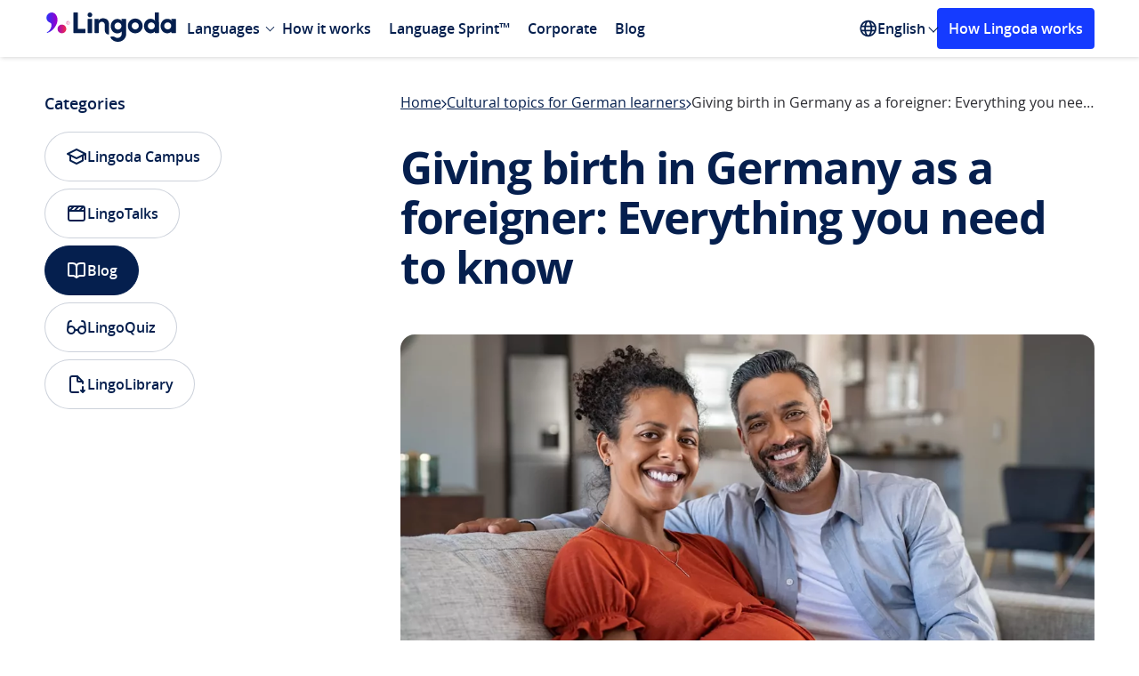

--- FILE ---
content_type: text/html; charset=UTF-8
request_url: https://www.lingoda.com/blog/en/giving-birth-germany-foreigner/
body_size: 35976
content:
<!DOCTYPE html>
<html lang="en">

<head>
  <title>Giving birth in Germany as a foreigner - Lingoda</title>
  <meta name="viewport" content="width=device-width, initial-scale=1">
  <meta charset="UTF-8">
  <meta name='robots' content='index, follow, max-image-preview:large, max-snippet:-1, max-video-preview:-1' />
<link rel="preload" as="font" type="font/woff2" crossorigin href="https://www.lingoda.com/blog/wp-content/themes/lingoda_blog/assets/fonts/open-sans-regular.woff2">
<link rel="preload" as="font" type="font/woff2" crossorigin href="https://www.lingoda.com/blog/wp-content/themes/lingoda_blog/assets/fonts/open-sans-semibold.woff2">
<link rel="preload" as="font" type="font/woff2" crossorigin href="https://www.lingoda.com/blog/wp-content/themes/lingoda_blog/assets/fonts/open-sans-bold.woff2">
<link rel="preload" href="https://www.lingoda.com/blog/wp-content/webp-express/webp-images/uploads/2022/04/giving-birth-in-germany-as-a-foreigner.jpg.webp" as="image" type="image/webp"><style>@font-face{font-family:"Open Sans";src:url("https://www.lingoda.com/blog/wp-content/themes/lingoda_blog/assets/fonts/open-sans-regular.woff2")format("woff2");font-weight:400;font-style:normal;font-display:swap;}@font-face{font-family:"Open Sans";src:url("https://www.lingoda.com/blog/wp-content/themes/lingoda_blog/assets/fonts/open-sans-semibold.woff2")format("woff2");font-weight:600;font-style:normal;font-display:swap;}@font-face{font-family:"Open Sans";src:url("https://www.lingoda.com/blog/wp-content/themes/lingoda_blog/assets/fonts/open-sans-bold.woff2")format("woff2");font-weight:700;font-style:normal;font-display:swap;}</style><script id="global_js_variables">
//<![CDATA[
var my_ajax_object={"ajax_url":"https:\/\/www.lingoda.com\/blog\/wp-admin\/admin-ajax.php","rest_url":"https:\/\/www.lingoda.com\/blog\/wp-json\/","post_id":"","stylesheet_uri":"https:\/\/www.lingoda.com\/blog\/wp-content\/themes\/lingoda_blog","version":"1.0.0","site_locale":"en","security":"f267d691d5","gtm":"GTM-KPN3HRH6"}
</script>

	<!-- This site is optimized with the Yoast SEO Premium plugin v22.9 (Yoast SEO v22.9) - https://yoast.com/wordpress/plugins/seo/ -->
	<meta name="description" content="There’s a lot to learn about giving birth in Germany as a foreigner. We give you the facts to get you prepared." />
	<link rel="canonical" href="https://www.lingoda.com/blog/en/giving-birth-germany-foreigner/" />
	<meta property="og:locale" content="en_US" />
	<meta property="og:type" content="article" />
	<meta property="og:title" content="Giving birth in Germany as a foreigner: Everything you need to know" />
	<meta property="og:description" content="There’s a lot to learn about giving birth in Germany as a foreigner. We give you the facts to get you prepared." />
	<meta property="og:url" content="https://www.lingoda.com/blog/en/giving-birth-germany-foreigner/" />
	<meta property="og:site_name" content="Lingoda" />
	<meta property="article:publisher" content="https://www.facebook.com/lingoda" />
	<meta property="article:published_time" content="2022-04-05T08:38:41+00:00" />
	<meta property="article:modified_time" content="2025-11-07T10:40:44+00:00" />
	<meta property="og:image" content="https://www.lingoda.com/blog/wp-content/uploads/2022/04/giving-birth-in-germany-as-a-foreigner.jpg" />
	<meta property="og:image:width" content="1077" />
	<meta property="og:image:height" content="560" />
	<meta property="og:image:type" content="image/jpeg" />
	<meta name="author" content="Andrea Byaruhanga" />
	<meta name="twitter:card" content="summary_large_image" />
	<meta name="twitter:creator" content="@lingoda" />
	<meta name="twitter:site" content="@lingoda" />
	<meta name="twitter:label1" content="Written by" />
	<meta name="twitter:data1" content="Andrea Byaruhanga" />
	<meta name="twitter:label2" content="Est. reading time" />
	<meta name="twitter:data2" content="6 minutes" />
	<script type="application/ld+json" class="yoast-schema-graph">{"@context":"https://schema.org","@graph":[{"@type":"Article","@id":"https://www.lingoda.com/blog/en/giving-birth-germany-foreigner/#article","isPartOf":{"@id":"https://www.lingoda.com/blog/en/giving-birth-germany-foreigner/"},"author":{"name":"Andrea Byaruhanga","@id":"https://www.lingoda.com/blog/en/#/schema/person/b87bc5407d89043737e8ad88491ce99c"},"headline":"Giving birth in Germany as a foreigner: Everything you need to know","datePublished":"2022-04-05T08:38:41+00:00","dateModified":"2025-11-07T10:40:44+00:00","mainEntityOfPage":{"@id":"https://www.lingoda.com/blog/en/giving-birth-germany-foreigner/"},"wordCount":1299,"publisher":{"@id":"https://www.lingoda.com/blog/en/#organization"},"image":{"@id":"https://www.lingoda.com/blog/en/giving-birth-germany-foreigner/#primaryimage"},"thumbnailUrl":"https://www.lingoda.com/blog/wp-content/uploads/2022/04/giving-birth-in-germany-as-a-foreigner.jpg","articleSection":["Cultural topics for German learners"],"inLanguage":"en"},{"@type":"WebPage","@id":"https://www.lingoda.com/blog/en/giving-birth-germany-foreigner/","url":"https://www.lingoda.com/blog/en/giving-birth-germany-foreigner/","name":"Giving birth in Germany as a foreigner - Lingoda","isPartOf":{"@id":"https://www.lingoda.com/blog/en/#website"},"primaryImageOfPage":{"@id":"https://www.lingoda.com/blog/en/giving-birth-germany-foreigner/#primaryimage"},"image":{"@id":"https://www.lingoda.com/blog/en/giving-birth-germany-foreigner/#primaryimage"},"thumbnailUrl":"https://www.lingoda.com/blog/wp-content/uploads/2022/04/giving-birth-in-germany-as-a-foreigner.jpg","datePublished":"2022-04-05T08:38:41+00:00","dateModified":"2025-11-07T10:40:44+00:00","description":"There’s a lot to learn about giving birth in Germany as a foreigner. We give you the facts to get you prepared.","breadcrumb":{"@id":"https://www.lingoda.com/blog/en/giving-birth-germany-foreigner/#breadcrumb"},"inLanguage":"en","potentialAction":[{"@type":"ReadAction","target":["https://www.lingoda.com/blog/en/giving-birth-germany-foreigner/"]}]},{"@type":"ImageObject","inLanguage":"en","@id":"https://www.lingoda.com/blog/en/giving-birth-germany-foreigner/#primaryimage","url":"https://www.lingoda.com/blog/wp-content/uploads/2022/04/giving-birth-in-germany-as-a-foreigner.jpg","contentUrl":"https://www.lingoda.com/blog/wp-content/uploads/2022/04/giving-birth-in-germany-as-a-foreigner.jpg","width":1077,"height":560,"caption":"foreign couple learning abut giving birth in germany as a foreigner"},{"@type":"BreadcrumbList","@id":"https://www.lingoda.com/blog/en/giving-birth-germany-foreigner/#breadcrumb","itemListElement":[{"@type":"ListItem","position":1,"name":"Home","item":"https://www.lingoda.com/blog/en/"},{"@type":"ListItem","position":2,"name":"Cultural topics for German learners","item":"https://www.lingoda.com/blog/en/category/culture-learn-german-main/"},{"@type":"ListItem","position":3,"name":"Giving birth in Germany as a foreigner: Everything you need to know"}]},{"@type":"WebSite","@id":"https://www.lingoda.com/blog/en/#website","url":"https://www.lingoda.com/blog/en/","name":"Lingoda","description":"The Online Language School","publisher":{"@id":"https://www.lingoda.com/blog/en/#organization"},"inLanguage":"en"},{"@type":"Organization","@id":"https://www.lingoda.com/blog/en/#organization","name":"Lingoda","url":"https://www.lingoda.com/blog/en/","logo":{"@type":"ImageObject","inLanguage":"en","@id":"https://www.lingoda.com/blog/en/#/schema/logo/image/","url":"https://www.lingoda.com/blog/wp-content/uploads/2021/10/Lingoda-logo_horizontal_standard_coloured.svg","contentUrl":"https://www.lingoda.com/blog/wp-content/uploads/2021/10/Lingoda-logo_horizontal_standard_coloured.svg","width":588,"height":193,"caption":"Lingoda"},"image":{"@id":"https://www.lingoda.com/blog/en/#/schema/logo/image/"},"sameAs":["https://www.facebook.com/lingoda","https://x.com/lingoda","https://instagram.com/lingoda_official","https://www.linkedin.com/company/lingoda-gmbh","https://www.youtube.com/channel/UC6AYbs_IpIj5uwwL_8PlVyw"]},{"@type":"Person","@id":"https://www.lingoda.com/blog/en/#/schema/person/b87bc5407d89043737e8ad88491ce99c","name":"Andrea Byaruhanga","image":{"@type":"ImageObject","inLanguage":"en","@id":"https://www.lingoda.com/blog/en/#/schema/person/image/","url":"https://secure.gravatar.com/avatar/1f71a6c91d6299c8734872f83148f187?s=96&d=mm&r=g","contentUrl":"https://secure.gravatar.com/avatar/1f71a6c91d6299c8734872f83148f187?s=96&d=mm&r=g","caption":"Andrea Byaruhanga"},"description":"Andrea is a Canadian freelance writer and editor specializing in English, e-learning, EdTech, and SaaS. She has a background as an ESL teacher in beautiful Vancouver, British Columbia. In her free time, Andrea loves hanging out with her husband and children, creating recipes in the kitchen, and reading fiction. She also loves camping and jumping into lakes whenever possible. Learn more about Andrea on LinkedIn or check out her website.","sameAs":["http://wordsbyandrea.com/"],"url":"https://www.lingoda.com/blog/en/author/andrea-byaruhanga/"}]}</script>
	<!-- / Yoast SEO Premium plugin. -->


<style>:root{--fallback-easing:cubic-bezier(0.25,1,0.5,1)}@supports (transition-timing-function:linear(0,0.5,1)){:root{--spring-800ms-200ms:linear(0,0.018106564183381635,0.06498832165403534,0.13112655432845033,0.2089563232193934,0.292589612796716,0.3775569124287763,0.4605710511674864,0.5393152885371901,0.6122562799138582,0.6784815100794604,0.7375600591686304,0.7894250753231296,0.8342760289698432,0.8724986726826502,0.9046005924747464,0.9311602813977572,0.9527877701021206,0.9700949918288915,0.9836742255199923,0.9940831382081424,1.0018351273854293,1.0073938389124133,1.011170901491829,1.0135260716881391,1.0147691221051125,1.0151629288098105,1.014927322333037,1.0142433600491794,1.0132577572878667,1.0120872812476882,1.0108229669011033,1.00953405889235,1.0082716192283532,1.0070717685929609,1.0059585505483875,1.004946423800504,1.0040423990667382,1.0032478447567066,1.0025599904068687,1.0019731592467467,1.0014797619624993,1.0010710831205578,1,1);--spring-1500ms-500ms:linear(0,0.005397295925759771,0.02080313515035004,0.04504948957422883,0.07699179598381667,0.1155187417698369,0.1595607156944212,0.20809696806108913,0.2601615338797274,0.31484798036096917,0.37131304638889684,0.42877924658412003,0.4865365162639772,0.543942976121047,0.6004248968670778,0.6554759445210425,0.7086557865524723,0.7595881378197802,0.8079583232620908,0.8535104317044216,0.8960441320094696,0.935411219240867,0.9715119545748179,1.0042912584872412,1.0337348123248826,1.0598651188091592,1.0827375673832742,1.1024365456534857,1.1190716335459034,1.1327739122468894,1.143692415558739,1.1519907470180921,1.15784388202269,1.1614351703178238,1.162953550527597,1.162590984993955,1.1605401200201106,1.1569921737124327,1.1521350509803705,1.146151682888608,1.1392185854574433,1.1315046311718233,1.123170024879635,1.1143654744268408,1.105231545280232,1.0958981875158724,1.086484422889477,1.0770981792398844,1.0678362591935973,1.0587844300218636,1.0500176215364145,1.04160021908027,1.0335864389605025,1.026020774065411,1.0189384978944172,1.0123662157909736,1.006322452793241,1.0008182681913562,0.9958578875916712,0.9914393440260355,0.9875551203976328,0.9841927863144311,0.9813356231183534,0.9789632316649949,0.9770521181382524,0.9755762538905582,0.9745076059773701,0.9738166356998191,0.9734727630783863,0.9734447957503609,0.9737013213125023,0.974211062616305,0.9749431959656962,0.9758676325655465,0.9769552639242207,0.9781781722251708,0.9795098069522862,0.9809251292827244,0.9824007259509143,0.9839148944402549,0.985447701476819,0.9869810168844093,0.9884985249149546,0.9899857151949772,0.9914298554302097,0.9928199479889266,0.994146672442716,0.9954023160837145,0.9965806943622159,0.997677063100358,0.9986880242385658,0.9996114267636997,1.000446264353456,1.0011925711523693,1.0018513169725203,1.0024243030883546,1.0029140596713433,1.003323745787852,1,1)}}@supports not (transition-timing-function:linear(0,0.5,1)){:root{--spring-800ms-200ms:var(--fallback-easing);--spring-1500ms-500ms:var(--fallback-easing)}}body{--header-height:64px}body.show-banner:not(.admin-bar){--header-height:120px}@media (max-width:767px){body.show-banner:not(.admin-bar){--header-height:106px}}body.admin-bar:not(.show-banner){--header-height:96px}@media (max-width:782px){body.admin-bar:not(.show-banner){--header-height:110px}}body.admin-bar.show-banner{--header-height:152px}@media (max-width:782px){body.admin-bar.show-banner{--header-height:166px}}@media (max-width:767px){body.admin-bar.show-banner{--header-height:152px}}
</style>
<style>html{-moz-osx-font-smoothing:grayscale;-webkit-font-smoothing:antialiased;-webkit-tap-highlight-color:rgba(0,0,0,0);-webkit-text-size-adjust:100%;font-size:100%;text-rendering:optimizeLegibility;touch-action:manipulation}*,:after,:before{box-sizing:border-box}body{margin:0;padding:0}a{color:inherit;text-decoration:none}a:focus{outline:none}blockquote{margin:0}details summary::-webkit-details-marker{display:none}button{-webkit-appearance:none;-moz-appearance:none;appearance:none;background:transparent;border:none;color:inherit;cursor:pointer;display:block;font-family:inherit;font-size:inherit;font-weight:inherit;margin:0;overflow:visible;padding:0}button:focus{outline:none}button::-moz-focus-inner{border:0}[role=button]:focus{outline:none}fieldset,legend{margin:0;padding:0}fieldset{border:0;min-width:0}figure{margin:0}input,select{appearance:none;-webkit-appearance:none;-moz-appearance:none}input:-webkit-autofill{background:transparent}input:autofill{background:transparent}ol,ul{list-style:none;margin:0;padding:0}h1,h2,h3,h4,h5,h6,p{font-weight:400;margin:0}iframe{border:none}strong{font-weight:400}table,tbody,td,tfoot,th,thead,tr{border:0;font:inherit;font-size:100%;margin:0;padding:0;vertical-align:baseline}@keyframes fadeIn{0%{opacity:0}to{opacity:1}}@keyframes fadeOut{0%{opacity:1}to{opacity:0}}.title{font-size:2.1875rem;font-weight:700;line-height:1.3;margin-block:-.6875rem -.625rem}@media(max-width:767px){.title{font-size:1.5rem;line-height:1.5;margin-block:-.5625rem}}@media(min-width:1024px){.title--lg-dt{font-size:2.5rem;letter-spacing:-.09375rem;line-height:1.4;margin-block:-.875rem -.75rem}}@media(max-width:767px){.title--sm-mb{font-size:1.25rem;line-height:1.8;margin-block:-.625rem}}.title--sm{font-size:1.5rem;line-height:1.5;margin-block:-.5625rem}.text{margin-block:-.3125rem -.375rem}.button{align-items:center;border-radius:.25rem;border-style:solid;border-width:.1875rem;display:inline-flex;font-size:1.125rem;font-weight:600;height:55px;justify-content:center;line-height:1.5625rem;padding:.9375rem 2.5rem;text-align:center;transition:background-color .25s ease-in-out,border-color .25s ease-in-out,color .25s ease-in-out}@media(max-width:767px){.button{width:100%}}.button:focus-visible{outline:none;text-decoration:underline}.button.primary.blue{background:#153bff;border-color:#153bff;color:#fff}.button.primary.blue:focus-visible{background:#0428d1;border-color:#0428d1}.platform-desktop .button.primary.blue:not(:disabled):not(.disabled):hover{background:#0428d1;border-color:#0428d1}.button.primary.white{background:#fff;border-color:#fff;color:#153bff}.button.primary.white:focus-visible{background:#dbe5fb;border-color:#dbe5fb}.platform-desktop .button.primary.white:not(:disabled):not(.disabled):hover{background:#dbe5fb;border-color:#dbe5fb}.button.secondary{background:transparent}.button.secondary.blue{border-color:#153bff;color:#153bff}.button.secondary.blue:focus-visible{background:#f6f7ff;border-color:#f6f7ff}.platform-desktop .button.secondary.blue:not(:disabled):not(.disabled):hover{background:#f6f7ff;border-color:#f6f7ff}@media(max-width:1023px){.button.secondary.blue--tb{border-color:#153bff;color:#153bff}.button.secondary.blue--tb:focus-visible{background:#dbe5fb}.platform-desktop .button.secondary.blue--tb:not(:disabled):not(.disabled):hover{background:#dbe5fb}}.button.white{border-color:#fff;color:#fff}.button.white:focus-visible{background:#fff;border-color:#fff;color:#153bff}.platform-desktop .button.white:not(:disabled):not(.disabled):hover{background:#fff;border-color:#fff;color:#153bff}@media(min-width:1024px){.button.white--dt{border-color:#fff;color:#fff}.button.white--dt:focus-visible{background:#dbe5fb}.platform-desktop .button.white--dt:not(:disabled):not(.disabled):hover{background:#dbe5fb}}main>.small-padding-top{padding-top:2.5rem}html{display:flex}@view-transition{navigation:auto}html body{background:#fff;color:#2d2d32;font-family:Open Sans;font-size:16px;font-weight:400;line-height:1.5;min-height:100vh;min-width:320px;overflow-x:hidden;text-align:left}html body,html main{display:flex;flex-direction:column;position:relative;width:100%}html main{flex-grow:1}html.locked body{padding-right:var(--scrollbar-width)}html .admin-bar main{padding-top:32px}@media(max-width:782px){html .admin-bar main{padding-top:46px}}.lingoda-container{box-sizing:border-box;margin:0 auto;max-width:1440px;padding:0 50px;position:relative;width:100%}@media(max-width:1023px){.lingoda-container{max-width:100%;padding:0 24px}}.visually-hidden:not(:focus,:active){clip:rect(0 0 0 0);clip-path:inset(50%);height:1px;overflow:hidden;position:absolute;white-space:nowrap;width:1px}.link:focus{border-radius:.25rem;outline:.125rem solid #153bff}.link:hover{text-decoration:none}@media(max-width:600px){div#wpadminbar{position:fixed}}.local-env #onetrust-consent-sdk{display:none!important}.modals{height:0;position:relative;width:0}.m-overlay,.modal-overlay{align-items:center;bottom:0;box-sizing:border-box;display:none;justify-content:center;left:0;min-width:320px;padding:16px;position:fixed;right:0;top:0;z-index:999999}@media(max-width:767px){.m-overlay,.modal-overlay{align-items:unset;padding:0}}.m-overlay:before,.modal-overlay:before{background-color:rgba(0,0,0,.7);bottom:0;content:"";display:none;left:0;position:fixed;right:0;top:0;will-change:opacity}.m-overlay:before,.m-overlay>div,.modal-overlay:before,.modal-overlay>div{animation-duration:.35s;animation-fill-mode:forwards;animation-timing-function:ease-in-out}.m-overlay>div,.modal-overlay>div{background-color:#fff;border-radius:1rem;display:flex;flex-direction:column;max-height:calc(100% - 2.5rem);max-width:580px;overflow:auto;position:relative;width:100%;will-change:transform}@media(max-width:767px){.m-overlay>div,.modal-overlay>div{border-radius:0;max-height:100%;max-width:100%}}.m-overlay.opening,.modal-overlay.opening{display:flex}.m-overlay.opening:before,.modal-overlay.opening:before{animation-name:fade-in;display:block}.m-overlay.open,.modal-overlay.open{display:flex;z-index:9999999999}.m-overlay.open>div,.modal-overlay.open>div{animation-name:zoom-in}@media(max-width:767px){.m-overlay.open>div,.modal-overlay.open>div{animation-name:slide-up}}.m-overlay.open:before,.modal-overlay.open:before{display:block}.m-overlay.closing,.modal-overlay.closing{display:flex}.m-overlay.closing>div,.modal-overlay.closing>div{animation-name:zoom-out}@media(max-width:767px){.m-overlay.closing>div,.modal-overlay.closing>div{animation-name:slide-down}}.m-overlay.closing:before,.modal-overlay.closing:before{animation-name:fade-out;display:block}@keyframes fade-in{0%{opacity:0}to{opacity:1}}@keyframes fade-out{0%{opacity:1}to{opacity:0}}@keyframes slide-up{0%{transform:translateY(100%)}to{transform:translateY(0)}}@keyframes slide-down{0%{transform:translateY(0)}to{transform:translateY(100%)}}@keyframes zoom-in{0%{transform:scale(0)}to{transform:scale(1)}}@keyframes zoom-out{0%{transform:scale(1)}to{transform:scale(0)}}.site-header{background:#fff;box-shadow:1px 1px 5px rgba(0,0,0,.16);display:flex;flex-direction:column;margin:0 auto;position:sticky;top:0;width:100%;z-index:10}@media(max-width:1023px){.site-header{display:none}}.admin-bar .site-header{top:32px}@media(max-width:782px){.admin-bar .site-header{top:46px}}.site-header .language-switcher>ul>span{color:#2d2d32;opacity:.7;padding:10px 15px}.site-header .lingoda-container{align-items:center;display:flex;height:64px}.header-left{align-items:center;display:flex}.logo a{display:block;margin-top:4.5px}.logo svg{height:33px;width:150px}@media screen and (min-width:1024px){.logo svg{height:33px;width:150px}}.header-mobile{display:none}@media(max-width:1023px){.header-mobile{background:#fff;display:block}.mobile-header{align-items:center;box-shadow:1px 1px 5px rgba(0,0,0,.16);display:flex;justify-content:space-between;padding:17px 30px}.mobile-logo{max-width:150px}}.mobile-logo a{display:flex}.mobile-logo svg{height:24px;width:107px}@media screen and (min-width:1024px){.mobile-logo svg{height:33px;width:150px}}@media(max-width:1023px){.mobile-menu-icon{cursor:pointer;display:inline-block;height:auto;position:relative;width:25px}.mobile-menu-icon div{background-color:#051f4e;height:2px;margin:6px 0;transition:.4s}}@media(max-width:767px){.mobile-menu-icon{cursor:pointer;display:inline-block;height:auto;position:relative;width:25px}.mobile-menu-icon div{background-color:#051f4e;height:2px;margin:6px 0;transition:.4s}.change .bar1{transform:rotate(-45deg) translate(-4px,3px)}.change .bar2{opacity:0}.change .bar3{transform:rotate(45deg) translate(-8px,-8px)}}.main-navigation{display:flex;justify-content:space-between;position:relative;width:70%}@media(max-width:1439px){.main-navigation{width:85%}}.main-navigation ul{display:flex;list-style:none;margin:0;padding:0}.main-navigation ul ul{background:#fff;display:none;left:0;position:absolute;top:100%}.main-navigation ul ul li{display:block;width:100%}.main-navigation li{position:relative}.main-navigation li.menu-item.menu-item-type-custom.menu-item-object-custom.menu-item-has-children{margin-right:5px}.main-navigation li.menu-item.menu-item-type-custom.menu-item-object-custom.menu-item-has-children>.arrow{position:absolute;right:-5px;top:35%}.main-navigation li.menu-item.menu-item-type-custom.menu-item-object-custom.menu-item-has-children:hover>.arrow{top:40%;transform:rotate(225deg);-webkit-transform:rotate(225deg);transition:.1s linear}.main-navigation li:hover>ul{display:block}.main-navigation a{color:#051f4e;display:block;font-size:1rem;font-weight:600;padding:5px 10px;text-decoration:none}.main-navigation .sub-menu{background:#fff;border-radius:4px;box-shadow:0 4px 16px -4px rgba(5,31,78,.1),0 10px 32px -8px rgba(5,31,78,.16);display:none;left:-20px;margin:0 10px;padding:10px 0;position:absolute;top:100%;width:-moz-max-content;width:max-content}.main-navigation .sub-menu a{display:block;font-size:14px;padding:10px 20px;transition:background-color .25s ease,color .25s ease}.main-navigation .sub-menu a:hover{background:#e9ecef;color:#153bff}@media(max-width:1023px){.main-navigation-mobile{background:#fff;border-radius:0 0 4px 4px;box-shadow:1px 1px 5px rgba(0,0,0,.16);display:none;position:absolute;transition:.1s linear;width:100%;z-index:1}.main-navigation-mobile.show{box-sizing:border-box;display:block;padding:0 30px 40px;transition:.1s linear}.main-navigation-mobile.show .sub-menu.show{display:block}.main-navigation-mobile .sub-menu{padding:5px 0 0;transition:.1s linear}.main-navigation-mobile ul{margin:0;padding:0;transition:.1s linear}.main-navigation-mobile ul li{border-bottom:1px solid #dce1e5;list-style-type:none;padding:19px 0}.main-navigation-mobile ul li a{color:#051f4e;font-size:18px;font-weight:600;text-decoration:none}.main-navigation-mobile ul li a:hover{color:#153bff}.main-navigation-mobile ul ul{display:none}.sub-menu li{border-bottom:none!important;padding:10px 0!important}.sub-menu li a{font-size:14px!important}}.language-switcher{align-items:center;display:flex;position:relative}@media(max-width:1023px){.language-switcher{display:block}.language-switcher:hover ul{box-shadow:none;display:block;position:relative;width:100%}.language-switcher>span{clip:unset;clip-path:unset;color:#2d2d32;display:block;font-size:16px;height:auto;margin-top:16px;opacity:.7;padding-bottom:15px;position:relative;width:auto}}.language-switcher svg{height:20px;width:20px}.language-switcher ul{background:#fff;border-radius:4px;box-shadow:0 4px 16px -4px rgba(5,31,78,.1),0 10px 32px -8px rgba(5,31,78,.16);display:none;left:-20px;margin:0 10px;padding:10px 0;position:absolute;top:100%;width:-moz-max-content;width:max-content}@media(max-width:1023px){.language-switcher ul{padding-top:10px}}.language-switcher ul li{display:block}@media(max-width:1023px){.language-switcher ul li{border-bottom:0;padding:0}.language-switcher ul li a{font-size:14px}}.language-switcher:hover ul{display:block}.language-switcher a{color:#051f4e;display:block;font-size:14px;font-size:16px;font-weight:600;padding:10px 20px;text-decoration:none;transition:background-color .25s ease,color .25s ease}.language-switcher a:hover{background:#e9ecef;color:#153bff}.language-switcher:hover .polylang-arrow{margin-top:5px;transform:rotate(225deg);-webkit-transform:rotate(225deg);transition:.1s linear}.current-language{align-items:center;color:#051f4e;cursor:pointer;display:flex;font-weight:600;gap:.25rem}.polylang-arrow{color:transparent;font-size:1px;margin-top:-3px}.nav-cta-btn{background:#153bff;border:3px solid #153bff;border-radius:4px;color:#fff;font-size:16px;font-weight:600;margin-left:auto;padding:8px 10px;text-align:center;text-decoration:none;width:-moz-max-content;width:max-content}.nav-cta-btn:hover{background:#0428d1;border-color:#0428d1}@media(max-width:1199px){.nav-cta-btn{display:none}}@media(max-width:1023px){.nav-cta-btn.cta-mobile{display:block;margin-left:0!important;margin-top:100px;width:auto}}.arrow{border:solid #051f4e;border-width:0 1px 1px 0;display:inline-block;margin-left:5px;padding:3px;transform:rotate(45deg);-webkit-transform:rotate(45deg)}.arrow.down{margin-bottom:3px;transition:.1s linear}.arrow.up{margin-bottom:0;transform:rotate(225deg);-webkit-transform:rotate(225deg);transition:.1s linear}.footer,.modal-container{display:none}
</style>
<link href="https://www.lingoda.com/blog/wp-content/themes/lingoda_blog/assets/css/new-cta-block.e929bb2c76e1dbe7cc4d919b2e0e1109.css" as="style" rel="preload" onload="this.onload=null;this.rel='stylesheet'">
<noscript><link rel="stylesheet" href="https://www.lingoda.com/blog/wp-content/themes/lingoda_blog/assets/css/new-cta-block.e929bb2c76e1dbe7cc4d919b2e0e1109.css"></noscript>
<link href="https://www.lingoda.com/blog/wp-content/themes/lingoda_blog/assets/css/trustpilot-carousel.588784f56adec291925c644e072cb46e.css" as="style" rel="preload" onload="this.onload=null;this.rel='stylesheet'">
<noscript><link rel="stylesheet" href="https://www.lingoda.com/blog/wp-content/themes/lingoda_blog/assets/css/trustpilot-carousel.588784f56adec291925c644e072cb46e.css"></noscript>
<link href="https://www.lingoda.com/blog/wp-content/themes/lingoda_blog/assets/css/splide.e638a23113de5c173bd45cf1ec17cedd.css" as="style" rel="preload" onload="this.onload=null;this.rel='stylesheet'">
<noscript><link rel="stylesheet" href="https://www.lingoda.com/blog/wp-content/themes/lingoda_blog/assets/css/splide.e638a23113de5c173bd45cf1ec17cedd.css"></noscript>
<style>.breadcrumbs{align-items:center;-moz-column-gap:.5rem;column-gap:.5rem;display:flex;margin-bottom:-.3125rem;overflow:hidden;padding-bottom:.3125rem;row-gap:.625rem}@media(max-width:767px){.breadcrumbs{order:2}}.breadcrumbs a{color:#051f4e;flex-shrink:0;margin-block:-.3125rem -.375rem;text-decoration:underline;text-decoration-thickness:.03125rem;text-underline-offset:.0625rem;transition:color .3s ease-in-out}.platform-desktop .breadcrumbs a:hover{color:#153bff}.platform-desktop .breadcrumbs a:focus-visible{color:#153bff}.breadcrumbs span{flex:1;margin-block:-.3125rem -.375rem;min-width:0;overflow:hidden;text-overflow:ellipsis;white-space:nowrap}.breadcrumbs svg{flex-shrink:0;position:relative;top:.0625rem}.post-content{display:grid;gap:2rem}@media(max-width:1023px)and (min-width:768px){.post-content{gap:2.5rem}}.post-content>h1{color:#051f4e;font-size:3.125rem;font-weight:700;letter-spacing:-.09375rem;line-height:3.5rem;margin-block:-.625rem -.5rem;padding-bottom:1rem}@media(max-width:1023px){.post-content>h1{font-size:2.1875rem;letter-spacing:0;line-height:2.8125rem;margin-block:-.625rem -.5625rem}}@media(max-width:767px){.post-content>h1{font-size:1.5rem;line-height:2.25rem;margin-block:-.5625rem;order:3}}.post-content .intro-paragraphs{display:grid;gap:2rem}@media(max-width:767px){.post-content .intro-paragraphs{order:4}}.post-content .intro-paragraphs p{color:#434a50;font-size:1.125rem;line-height:1.5rem;margin-block:-.3125rem}@media(max-width:767px){.post-content .intro-paragraphs p{font-size:1rem;margin-block:-.3125rem -.375rem}}.post-content .intro-paragraphs a{color:#153bff;font-weight:600}.post-content .intro-paragraphs a:focus-visible{text-decoration:underline}.platform-desktop .post-content .intro-paragraphs a:hover{text-decoration:underline}@media(min-width:1024px){.post-content .intro-paragraphs+picture{margin-top:.5rem}}@media(max-width:767px){.post-content>picture{margin-bottom:.5rem;order:1}}.post-content>picture>img{border-radius:1rem;display:block;height:auto;width:100%}.post-meta-share{align-items:center;display:grid;gap:.5rem;grid-template-columns:1fr auto auto;margin-block:-1rem .5rem;padding-bottom:2.5rem}@media(max-width:767px){.post-meta-share{display:flex;flex-wrap:wrap;gap:2rem .5rem;margin-top:0;margin-block:-.5rem .5rem;order:5;padding-bottom:1.5rem}}@media(min-width:768px){.post-meta-share>.ai-shared,.post-meta-share>.shared{justify-self:end}}@media(max-width:767px){.post-meta-share>.post-meta{flex:0 0 100%}}.post-meta{align-items:center;display:grid;gap:.75rem;grid-auto-flow:column;justify-content:flex-start}@media(max-width:767px){.post-meta{margin-block:-.3125rem -.5rem}}.post-meta img{border-radius:50%;display:block;height:3rem;-o-object-fit:cover;object-fit:cover;-o-object-position:center;object-position:center;width:3rem}@media(max-width:767px){.post-meta picture{display:none}}.post-meta>div{display:grid;font-size:1rem;gap:.75rem;line-height:1.5rem}@media(max-width:767px){.post-meta>div{display:block}}.post-meta a{color:#051f4e;text-decoration:underline;text-decoration-thickness:.03125rem;text-underline-offset:.0625rem;transition:color .3s ease-in-out}.platform-desktop .post-meta a:hover,.post-meta a:focus-visible{color:#153bff}.post-meta .written-by{font-weight:600;margin-block:-.3125rem -.375rem}@media(max-width:767px){.post-meta .written-by{display:inline;text-transform:capitalize}}.post-meta .updated-on{color:#434a50;margin-block:-.3125rem -.375rem}@media(max-width:767px){.post-meta .updated-on{display:inline}.post-meta .updated-on:before{color:rgba(5,31,78,.2);content:"|";font-size:.6875rem;margin-inline:.1875rem;position:relative;top:-.1875rem}}.shared{display:grid;position:relative}.share-button{align-items:center;background:#fff;border:.0625rem solid rgba(5,31,78,.2);border-radius:6.25rem;color:#051f4e;display:inline-flex;font-size:1rem;font-weight:400;gap:.5rem;height:2.5rem;line-height:1.125rem;padding:0 1rem;position:relative;transition-duration:.3s;transition-property:background-color,border-color,color,padding-right;transition-timing-function:ease-in-out;white-space:nowrap}@media(max-width:767px){.share-button{font-weight:600}}.share-button svg{flex-shrink:0;transition:color .3s ease-in-out}.share-button svg *{stroke:currentColor}.share-button-open{opacity:1;z-index:0}.platform-desktop .share-button-open:hover:not(.open),.share-button-open:focus-visible:not(.open){background-color:#f5f6f8;border-color:#f5f6f8;color:#f3c}.platform-desktop .share-button-open:hover:not(.open) svg,.share-button-open:focus-visible:not(.open) svg{color:#f3c}.share-close-container{opacity:0;overflow:hidden;position:absolute;right:0;top:0;z-index:-1}@media(max-width:767px){.share-close-container{left:0;right:auto}}.share-close-container button{align-items:center;background:#fff;border-radius:50%;display:flex;height:1.5rem;justify-content:center;position:absolute;right:0;top:.5rem;transform:translateX(calc(100% + .5rem));transition:transform,background-color .3s ease-in-out;width:1.5rem;will-change:transform}.platform-desktop .share-close-container button:hover,.share-close-container button:focus-visible{background-color:#f5f6f8}.platform-desktop .share-close-container button:hover svg,.share-close-container button:focus-visible svg{color:#f3c}.share-close-container button:before{background:rgba(5,31,78,.2);content:"";display:block;height:1.25rem;left:-.5rem;position:absolute;width:.0625rem}.share-close-container button svg{flex-shrink:0;transition:color .3s ease-in-out}.share-close-container button svg *{stroke:currentcolor;transition:stroke .3s ease-in-out}.share-modal{background:#fff;border:.0625rem solid rgba(5,31,78,.2);border-radius:1rem;display:none;gap:.25rem;padding:.5rem;position:relative;position:fixed;z-index:1000}@media(max-height:375px){.share-modal{gap:.125rem;padding:.25rem}}.share-modal svg{height:1.5rem;width:1.5rem}@media(max-height:375px){.share-modal svg{height:1.25rem;width:1.25rem}}.share-modal button{align-items:center;border-radius:.5rem;color:#434a50;display:grid;font-size:1rem;gap:1rem;grid-auto-flow:column;height:2.5rem;justify-content:flex-start;line-height:normal;padding-inline:.5rem;transition-duration:.3s;transition-property:background-color,color;transition-timing-function:ease-in-out;width:100%}@media(max-height:375px){.share-modal button{height:1.875rem}}.platform-desktop .share-modal button:hover,.share-modal button:focus-visible{background-color:#f5f6f8;color:#f3c}body:after{background:rgba(0,0,0,.5);content:"";height:100%;left:0;opacity:0;pointer-events:none;position:fixed;top:0;transition:opacity .3s ease-in-out;width:100%;z-index:999}body.share-modal-open:after{opacity:1;pointer-events:all}body.share-modal-open .share-modal{display:grid}body.share-modal-open .share-button{padding-right:3.5rem}body.share-modal-open .share-close-container button{transform:translateX(-.9375rem)}body.share-modal-open .share-button-open{opacity:0;z-index:-1}body.share-modal-open .share-close-container{opacity:1;z-index:1000}body.share-modal-animating .share-button-open{opacity:0;z-index:-1}body.share-modal-animating .share-close-container{opacity:1;z-index:1000}.ai-shared{display:grid;position:relative}.ai-share-button{align-items:center;background:#fff;background-clip:padding-box,border-box;background-image:linear-gradient(#fff,#fff),linear-gradient(90deg,#c215cd,#9e02cd 50.52%,#7a0ed9);background-origin:border-box;border:.0625rem solid transparent;border-radius:6.25rem;color:#051f4e;display:inline-flex;font-size:1rem;font-weight:400;gap:.5rem;height:2.5rem;line-height:1.125rem;padding:0 1rem;position:relative;transition-duration:.3s;transition-property:background-color,color,padding-right;transition-timing-function:ease-in-out;white-space:nowrap}@media(max-width:767px){.ai-share-button{font-weight:600}}.ai-share-button:before{background:#f5f6f8;border-radius:6.25rem;bottom:-.125rem;content:"";left:-.125rem;opacity:0;pointer-events:none;position:absolute;right:-.125rem;top:-.125rem;transition:opacity .3s ease-in-out;z-index:-1}.ai-share-button svg{flex-shrink:0;position:relative;z-index:1}.ai-share-button svg .gradient-paths,.ai-share-button svg .pink-paths{transition:opacity .3s ease-in-out}.ai-share-button svg .pink-paths{opacity:0}.ai-share-button-open{opacity:1;z-index:0}.ai-share-button-open:focus-visible:not(.open),.platform-desktop .ai-share-button-open:hover:not(.open){color:#f3c}.ai-share-button-open:focus-visible:not(.open):before,.platform-desktop .ai-share-button-open:hover:not(.open):before{opacity:1}.ai-share-button-open:focus-visible:not(.open) svg .gradient-paths,.platform-desktop .ai-share-button-open:hover:not(.open) svg .gradient-paths{opacity:0}.ai-share-button-open:focus-visible:not(.open) svg .pink-paths,.platform-desktop .ai-share-button-open:hover:not(.open) svg .pink-paths{opacity:1}.ai-share-close-container{opacity:0;overflow:hidden;position:absolute;right:0;top:0;z-index:-1}@media(max-width:767px){.ai-share-close-container{left:0;right:auto}}.ai-share-close-container button{align-items:center;background:#fff;border-radius:50%;display:flex;height:1.5rem;justify-content:center;position:absolute;right:0;top:.5rem;transform:translateX(calc(100% + .5rem));transition:transform,background-color .3s ease-in-out;width:1.5rem;will-change:transform}.ai-share-close-container button:focus-visible,.platform-desktop .ai-share-close-container button:hover{background-color:#f5f6f8}.ai-share-close-container button:focus-visible svg,.platform-desktop .ai-share-close-container button:hover svg{color:#f3c}.ai-share-close-container button:before{background:rgba(5,31,78,.2);content:"";display:block;height:1.25rem;left:-.5rem;position:absolute;width:.0625rem}.ai-share-close-container button svg{flex-shrink:0;transition:color .3s ease-in-out}.ai-share-close-container button svg *{stroke:currentcolor;transition:stroke .3s ease-in-out}.ai-share-modal{background:#fff;border:.0625rem solid rgba(5,31,78,.2);border-radius:1rem;display:none;gap:.25rem;padding:.5rem;position:relative;position:fixed;z-index:1000}@media(max-height:375px){.ai-share-modal{gap:.125rem;padding:.25rem}}.ai-share-modal svg{height:1.5rem;width:1.5rem}@media(max-height:375px){.ai-share-modal svg{height:1.25rem;width:1.25rem}}.ai-share-modal button{align-items:center;border-radius:.5rem;color:#434a50;display:grid;font-size:1rem;gap:1rem;grid-auto-flow:column;height:2.5rem;justify-content:flex-start;line-height:normal;padding-inline:.5rem;transition-duration:.3s;transition-property:background-color,color;transition-timing-function:ease-in-out;width:100%}@media(max-height:375px){.ai-share-modal button{height:1.875rem}}.ai-share-modal button:focus-visible,.platform-desktop .ai-share-modal button:hover{background-color:#f5f6f8;color:#f3c}body.ai-share-modal-open:after{opacity:1;pointer-events:all}body.ai-share-modal-open .ai-share-modal{display:grid}body.ai-share-modal-open .ai-share-button{padding-right:3.5rem}body.ai-share-modal-open .ai-share-close-container button{transform:translateX(-.9375rem)}body.ai-share-modal-open .ai-share-button-open{opacity:0;z-index:-1}body.ai-share-modal-open .ai-share-close-container{opacity:1;z-index:1000}body.ai-share-modal-animating .ai-share-button-open{opacity:0;z-index:-1}body.ai-share-modal-animating .ai-share-close-container{opacity:1;z-index:1000}.post-container{padding-bottom:6.25rem}@media(max-width:1023px){.post-container{padding-bottom:5rem}}@media(min-width:1024px){.post-container .sidebar{-ms-overflow-style:none;max-height:calc(100vh - var(--header-height));overflow-x:hidden;overflow-y:scroll;position:sticky;scroll-padding-bottom:2.5rem;scrollbar-width:none;top:var(--header-height)}.post-container .sidebar::-webkit-scrollbar{display:none}.post-container .sidebar>:last-child{margin-bottom:2.5rem}}.post-container>div{align-items:flex-start;display:grid;gap:6.25rem;grid-template-columns:18.75rem 1fr}@media(max-width:1199px){.post-container>div{gap:3rem}}@media(max-width:1023px){.post-container>div{gap:2.5rem;grid-template-columns:1fr}}@media(min-width:1023px){.post-container>div>*{padding-top:2.5rem}}.categories{display:grid;user-select:none;-webkit-user-select:none;-moz-user-select:none}@media(max-width:1023px){.categories{border-bottom:1px solid rgba(5,31,78,.2)}}.categories>div{display:grid;gap:1.25rem;justify-items:flex-start}@media(max-width:1023px){.categories>div{-ms-overflow-style:none;align-items:center;gap:3.5rem;grid-auto-flow:column;justify-content:space-between;margin-inline:-1.5rem;overflow-x:auto;padding-block:2.5rem 1rem;padding-inline:1.5rem;scrollbar-color:#051f4e;scrollbar-width:thin;scrollbar-width:none}.categories>div::-webkit-scrollbar{display:none}}.categories ul{display:grid;gap:.5rem;justify-items:flex-start}@media(max-width:1023px){.categories ul{grid-auto-flow:column}}.categories h2{color:#051f4e;font-size:1.125rem;font-weight:600;line-height:1.5rem;margin-block:-.25rem -.3125rem}@media(max-width:767px){.categories h2{display:none}}.categories a{align-items:center;background-color:#fff;border:1px solid rgba(5,31,78,.2);border-radius:6.25rem;color:#051f4e;-moz-column-gap:.5rem;column-gap:.5rem;display:flex;font-size:1rem;font-weight:600;line-height:1.5rem;padding:.9375rem 1.4375rem;position:relative;transition:background-color .3s ease-in-out,border-color .3s ease-in-out,color .3s ease-in-out}@media(max-width:1023px){.categories a{white-space:nowrap}}@media(max-width:767px){.categories a{padding:.6875rem .9375rem}}.categories a svg{flex-shrink:0;transition:color .3s ease-in-out}.categories a svg *{stroke:currentColor}.categories a.active{background-color:#051f4e;border:1px solid #051f4e;color:#fff}.categories a.active svg{color:#fff}.categories a:focus-visible{background-color:#f5f6f8;border:1px solid #f5f6f8;color:#f3c;text-decoration:underline}.categories a:focus-visible svg{color:#f3c}.platform-desktop .categories a:hover{background-color:#f5f6f8;border:1px solid #f5f6f8;color:#f3c}.platform-desktop .categories a:hover svg{color:#f3c}.platform-desktop .categories a:hover .tooltip{opacity:1;visibility:visible}.categories.horizontal{border-bottom:1px solid rgba(5,31,78,.2)}@media(max-width:767px){.categories.horizontal{border:none}}.categories.horizontal>div{-ms-overflow-style:none;align-items:center;gap:3.5rem;grid-auto-flow:column;justify-content:space-between;margin-inline:-3.125rem;overflow-x:auto;padding-block:2.5rem 1rem;padding-inline:3.125rem;scrollbar-color:#051f4e;scrollbar-width:thin;scrollbar-width:none}.categories.horizontal>div::-webkit-scrollbar{display:none}@media(max-width:1023px){.categories.horizontal>div{margin-inline:-1.5rem;padding-inline:1.5rem}}@media(min-width:1024px){.categories.horizontal h2{font-size:1.5rem;letter-spacing:.03125rem;line-height:2.25rem;margin-block:-.5rem -.5625rem}}.categories.horizontal a{white-space:nowrap}.categories.horizontal ul{grid-auto-flow:column}.categories.horizontal .tooltip{left:50%;right:auto;top:-.25rem;transform:translateY(-100%) translateX(-50%)}.categories-tooltip{background-color:#051f4e;border-radius:8px;color:#fff;font-size:12px;font-weight:500;line-height:32px;opacity:0;padding:0 8px;pointer-events:none;transition:opacity .3s ease-in-out,visibility .3s ease-in-out;visibility:hidden;white-space:nowrap;z-index:9999}.lead-capture{border-top:.0625rem solid #d2d6ea;display:grid;gap:1rem;margin-top:1rem;padding-top:1rem}@media(max-width:1023px){.lead-capture{grid-template-columns:repeat(2,minmax(auto,1fr));margin-top:0;padding-top:2.5rem}}@media(max-width:767px){.lead-capture{grid-template-columns:1fr;margin-top:.5rem;order:7}}.lead-capture.desktop{display:grid}@media(max-width:1023px){.lead-capture.desktop{display:none}}.lead-capture.mobile{display:none}@media(max-width:1023px){.lead-capture.mobile{display:grid}}.lead-capture>div{align-content:center;display:grid;gap:1.25rem}@media(max-width:767px){.lead-capture>div{gap:1.5rem}}.lead-capture>div:first-child a,.lead-capture>div:first-child h2,.lead-capture>div:first-child h3{display:none}@media(max-width:767px){.lead-capture>div:first-child a,.lead-capture>div:first-child h2,.lead-capture>div:first-child h3{display:block}.lead-capture>div:nth-child(2){display:none}}.lead-capture h2{color:#051f4e;font-size:1.125rem;font-weight:600;line-height:1.5rem;margin-block:-.25rem -.3125rem}@media(min-width:768px){.lead-capture h2{-webkit-box-orient:vertical;-webkit-line-clamp:1;line-clamp:1;display:-webkit-box;overflow:hidden;text-overflow:ellipsis}}@media(max-width:1023px){.lead-capture h2{color:#051f4e;font-size:1.5rem;letter-spacing:.03125rem;line-height:2.25rem;margin-block:-.5rem -.5625rem}}@media(max-width:767px){.lead-capture h2{font-weight:700}}.lead-capture picture{display:flex}.lead-capture img{border-radius:1rem;display:block;height:auto;width:100%}.lead-capture h3{color:#434a50;font-size:1rem;line-height:1.5rem;margin-block:-.3125rem -.375rem}@media(min-width:768px){.lead-capture h3{-webkit-box-orient:vertical;-webkit-line-clamp:2;line-clamp:2;display:-webkit-box;overflow:hidden;text-overflow:ellipsis}}.lead-capture a{padding-inline:0}.post-content .author,.post-content .blocks,.post-grid,.trustpilot-carousel{display:none}
</style>
<link href="https://www.lingoda.com/blog/wp-content/themes/lingoda_blog/assets/css/single-non-critical.61d093eaef4614e0497573e39fb94776.css" as="style" rel="preload" onload="this.onload=null;this.rel='stylesheet'">
<noscript><link rel="stylesheet" href="https://www.lingoda.com/blog/wp-content/themes/lingoda_blog/assets/css/single-non-critical.61d093eaef4614e0497573e39fb94776.css"></noscript>
<link href="https://www.lingoda.com/blog/wp-content/themes/lingoda_blog/assets/css/non-critical.8d88f66a0acb89a785ce1c0e57722382.css" as="style" rel="preload" onload="this.onload=null;this.rel='stylesheet'">
<noscript><link rel="stylesheet" href="https://www.lingoda.com/blog/wp-content/themes/lingoda_blog/assets/css/non-critical.8d88f66a0acb89a785ce1c0e57722382.css"></noscript>
<link href="https://www.lingoda.com/blog/wp-content/themes/lingoda_blog/assets/css/lead-capture-modal.e28e7cbf8d8058bda405436f6e78f6b4.css" as="style" rel="preload" onload="this.onload=null;this.rel='stylesheet'">
<noscript><link rel="stylesheet" href="https://www.lingoda.com/blog/wp-content/themes/lingoda_blog/assets/css/lead-capture-modal.e28e7cbf8d8058bda405436f6e78f6b4.css"></noscript>
<script src="https://www.lingoda.com/blog/wp-content/themes/lingoda_blog/assets/js/global.13e3ffad0fb987922157eff39f1e4ee5.js"></script>
<script src="https://www.lingoda.com/blog/wp-content/themes/lingoda_blog/assets/js/lead-capture-modal.0621c76cd3b6c379a5b0baccc088c685.js" defer></script>
<link rel="https://api.w.org/" href="https://www.lingoda.com/blog/wp-json/" /><link rel="alternate" type="application/json" href="https://www.lingoda.com/blog/wp-json/wp/v2/posts/67817" /><link rel="EditURI" type="application/rsd+xml" title="RSD" href="https://www.lingoda.com/blog/xmlrpc.php?rsd" />
<meta name="generator" content="WordPress 6.4.7" />
<link rel='shortlink' href='https://www.lingoda.com/blog/?p=67817' />
<link rel="alternate" type="application/json+oembed" href="https://www.lingoda.com/blog/wp-json/oembed/1.0/embed?url=https%3A%2F%2Fwww.lingoda.com%2Fblog%2Fen%2Fgiving-birth-germany-foreigner%2F" />
<link rel="alternate" type="text/xml+oembed" href="https://www.lingoda.com/blog/wp-json/oembed/1.0/embed?url=https%3A%2F%2Fwww.lingoda.com%2Fblog%2Fen%2Fgiving-birth-germany-foreigner%2F&#038;format=xml" />
<!-- HFCM by 99 Robots - Snippet # 1: CSS override -->
<style>
	@media (max-width: 600px) {
		.cta-block {
			flex-direction: column;
		}
		
		.cta-block > div, .cta-block .wp-block-button__link {
			width: 100% !important;
		}
		
		.wp-block-button__link {
			text-align: center;
		}
	}
	
	.cta-block {
		display: flex;
    max-width: 876px;
    align-items: center;
    justify-content: space-between;
    background: #E3E7FF;
    border-radius: 25px;
    padding: 45px 30px;
	}
	
	.cta-block > div {
		flex-basis: auto !important;
	}
	
	.cta-block .wp-block-button__link {
		border-radius: 4px;
    color: #ffffff;
    background: #153bff;
    width: max-content;
    display: block;
	}
	
	.cta-block .wp-block-button__link:hover {
		color: #ffffff;
    background: #0428d1;
    border-color: #0428d1;
	}
	
	.single-post .cta-block-2024 .button {
		color: #fff!important;
	}
</style>
<!-- /end HFCM by 99 Robots -->
<!-- HFCM by 99 Robots - Snippet # 9: CTA 2024 block fix -->
<style>

	.cta-block-2024 .flags {
		margin-inline: unset;
	}

</style>
<!-- /end HFCM by 99 Robots -->
<link rel="icon" href="https://www.lingoda.com/blog/wp-content/uploads/2020/11/lingoda-2020-favicon-108x108.png" sizes="32x32" />
<link rel="icon" href="https://www.lingoda.com/blog/wp-content/uploads/2020/11/lingoda-2020-favicon.png" sizes="192x192" />
<link rel="apple-touch-icon" href="https://www.lingoda.com/blog/wp-content/uploads/2020/11/lingoda-2020-favicon.png" />
<meta name="msapplication-TileImage" content="https://www.lingoda.com/blog/wp-content/uploads/2020/11/lingoda-2020-favicon.png" />
    <script>
    window.env = window.env || {};
    window.env.local = '';
  </script>
</head>

<body class="post-template-default single single-post postid-67817 single-format-standard">
    <main>
    <header class="site-header">
            <div class="lingoda-container">
        <div class="logo">
          <a id="navbar-logo-desktop" href="https://www.lingoda.com/en/" target="blank_">
            <svg width="150" height="34" viewBox="0 0 150 34" fill="none" xmlns="http://www.w3.org/2000/svg">
              <path fill-rule="evenodd" clip-rule="evenodd" d="M1.47825 10.0856C0.03466 8.44545 -0.389935 6.12656 0.374326 4.06222C1.95947 -0.603844 9.97005 -2.55511 12.4327 5.78721C13.7348 10.1988 11.5835 14.9214 8.58308 18.5977C6.91301 20.6055 4.28056 22.783 0.997092 23.6596C0.827231 23.7162 0.600806 23.6314 0.515876 23.4617C0.430945 23.2637 0.487566 23.0375 0.685681 22.9527C2.72373 21.7084 4.02583 20.4924 5.07313 18.1452C6.31861 15.289 5.95063 12.4328 4.50704 11.9803C3.3465 11.641 2.29913 10.9906 1.47825 10.0856ZM22.9341 19.078C22.9341 21.858 20.6784 24.1117 17.8957 24.1117C15.113 24.1117 12.8572 21.858 12.8572 19.078C12.8572 16.2979 15.113 14.0443 17.8957 14.0443C20.6784 14.0443 22.9341 16.2979 22.9341 19.078Z" fill="url(#paint0_linear_1178_826)" />
              <path d="M24.95 14.0927C24.6716 14.0927 24.4099 14.0409 24.165 13.9372C23.92 13.8298 23.7066 13.6854 23.5247 13.5039C23.3429 13.3225 23.1981 13.1095 23.0905 12.8652C22.9866 12.6208 22.9346 12.3597 22.9346 12.082C22.9346 11.8043 22.9866 11.5432 23.0905 11.2988C23.1981 11.0544 23.3429 10.8415 23.5247 10.6601C23.7066 10.4749 23.92 10.3305 24.165 10.2268C24.4099 10.1194 24.6716 10.0657 24.95 10.0657C25.2284 10.0657 25.49 10.1194 25.735 10.2268C25.9799 10.3305 26.1933 10.4749 26.3752 10.6601C26.5571 10.8415 26.7 11.0544 26.8039 11.2988C26.9116 11.5432 26.9653 11.8043 26.9653 12.082C26.9653 12.3597 26.9116 12.6208 26.8039 12.8652C26.7 13.1095 26.5571 13.3225 26.3752 13.5039C26.1933 13.6854 25.9799 13.8298 25.735 13.9372C25.49 14.0409 25.2284 14.0927 24.95 14.0927ZM24.95 10.3435C24.7125 10.3435 24.486 10.3897 24.2707 10.4823C24.0592 10.5712 23.8755 10.6952 23.7196 10.8544C23.5637 11.01 23.4394 11.1933 23.3466 11.4044C23.2538 11.6154 23.2074 11.8413 23.2074 12.082C23.2074 12.319 23.2538 12.543 23.3466 12.7541C23.4394 12.9651 23.5637 13.1503 23.7196 13.3095C23.8755 13.465 24.0592 13.5891 24.2707 13.6816C24.486 13.7706 24.7125 13.815 24.95 13.815C25.1875 13.815 25.4121 13.7706 25.6236 13.6816C25.8389 13.5891 26.0245 13.465 26.1803 13.3095C26.3363 13.1503 26.4606 12.9651 26.5534 12.7541C26.6462 12.543 26.6926 12.319 26.6926 12.082C26.6926 11.8413 26.6462 11.6154 26.5534 11.4044C26.4606 11.1933 26.3363 11.01 26.1803 10.8544C26.0245 10.6952 25.8389 10.5712 25.6236 10.4823C25.4121 10.3897 25.1875 10.3435 24.95 10.3435ZM25.7072 11.8598C25.67 11.9672 25.6106 12.0579 25.529 12.132C25.4473 12.2023 25.3434 12.2505 25.2172 12.2764C25.1986 12.2801 25.1782 12.2838 25.156 12.2875C25.1374 12.2875 25.1151 12.2893 25.0891 12.2931L25.6626 13.1873C25.6663 13.1947 25.6682 13.2021 25.6682 13.2095C25.6719 13.2169 25.6719 13.2244 25.6682 13.2318C25.6644 13.2429 25.657 13.2521 25.6459 13.2595C25.6385 13.2632 25.6348 13.2651 25.6348 13.2651L25.6236 13.2707H25.4622C25.4287 13.2707 25.4028 13.2651 25.3842 13.254C25.3694 13.2392 25.3601 13.2299 25.3564 13.2262L24.7663 12.2931H24.4489V13.204C24.4489 13.2188 24.4415 13.2336 24.4266 13.2484C24.4118 13.2632 24.397 13.2707 24.3821 13.2707H24.2207C24.2021 13.2707 24.1854 13.2632 24.1706 13.2484C24.1594 13.2336 24.1538 13.2188 24.1538 13.204V10.96C24.1538 10.9415 24.1594 10.9267 24.1706 10.9156C24.1854 10.9007 24.2021 10.8933 24.2207 10.8933H25.0502C25.1207 10.8933 25.1875 10.9026 25.2506 10.9211C25.3137 10.9359 25.3731 10.96 25.4287 10.9933C25.5141 11.0415 25.5828 11.1044 25.6348 11.1822C25.6867 11.2562 25.7202 11.3433 25.735 11.4433C25.7461 11.5173 25.748 11.5895 25.7406 11.6599C25.7368 11.7302 25.7257 11.7969 25.7072 11.8598ZM24.4489 12.0264H24.6271C24.6976 12.0264 24.7663 12.0264 24.833 12.0264C24.9036 12.0264 24.9741 12.0246 25.0446 12.0209C25.1374 12.0172 25.2172 11.9913 25.284 11.9432C25.3546 11.895 25.4009 11.8302 25.4232 11.7487C25.4306 11.7228 25.4362 11.695 25.4399 11.6654C25.4436 11.6321 25.4455 11.5969 25.4455 11.5599C25.4417 11.4932 25.4287 11.4358 25.4065 11.3877C25.3842 11.3358 25.349 11.2914 25.3007 11.2544C25.2636 11.2248 25.219 11.2025 25.1671 11.1878C25.1189 11.1729 25.0651 11.1655 25.0057 11.1655C24.9686 11.1618 24.9277 11.16 24.8832 11.16C24.8424 11.16 24.8015 11.16 24.7607 11.16H24.4489V12.0264Z" fill="#D01C79" />
              <path fill-rule="evenodd" clip-rule="evenodd" d="M125.826 0.0462036H129.817C130.044 0.0462036 130.214 0.215847 130.214 0.442113L130.298 23.433C130.298 23.6593 130.1 23.8289 129.874 23.8289H125.882C125.656 23.8289 125.486 23.6593 125.486 23.433L125.43 22.2453C124.1 23.4896 122.373 24.1966 120.561 24.1966C116.343 24.1966 112.919 20.4072 112.919 15.7411C112.919 11.075 116.343 7.28565 120.561 7.28565C122.118 7.28565 123.646 7.82297 124.892 8.78443C125.685 9.40655 126.902 10.5378 126.902 10.5378C125.373 9.09549 125.402 7.76641 125.402 7.76641V0.442113C125.43 0.215847 125.599 0.0462036 125.826 0.0462036ZM117.334 15.5715C117.334 17.8055 119.146 19.6436 121.41 19.6436C123.646 19.6436 125.486 17.8055 125.486 15.5715C125.486 13.3374 123.675 11.4992 121.41 11.4992C119.174 11.4992 117.334 13.3374 117.334 15.5715ZM52.4851 23.8573H48.1262C47.8996 23.8573 47.73 23.6876 47.73 23.4614V7.85131C47.73 7.62505 47.8996 7.4554 48.1262 7.4554H52.4851C52.7117 7.4554 52.8818 7.62505 52.8818 7.85131V23.4614C52.8818 23.6876 52.7117 23.8573 52.4851 23.8573ZM59.0807 10.5661C59.0807 10.5661 60.4962 9.66122 60.4962 8.02101V7.82303C60.4962 7.59682 60.3261 7.42712 60.0995 7.42712H56.0801C55.8541 7.42712 55.684 7.59682 55.684 7.82303V23.4331C55.684 23.6594 55.8541 23.829 56.0801 23.829H60.1283C60.3543 23.829 60.5244 23.6594 60.5244 23.4331V14.4121C60.4962 12.5739 61.8829 10.9903 63.7227 10.7924C65.6762 10.5944 67.4025 12.0367 67.5726 13.9879C67.5726 14.0485 67.5805 14.1091 67.5884 14.1654V14.1655C67.5946 14.2142 67.6008 14.2596 67.6008 14.299V21.1142C67.6008 23.5746 69.5825 25.5541 72.0451 25.5541C72.2712 25.5541 72.4412 25.3844 72.4412 25.1582V14.6383C72.5825 12.4043 72.1581 9.80258 70.3183 8.30379C68.5631 6.88985 66.2424 6.55051 64.0623 6.86157C61.9399 7.17263 60.6374 9.01076 60.6374 9.01076C60.6374 9.01076 59.6186 10.3399 59.0807 10.5661ZM36.4076 18.9657H44.8711C45.0692 18.9657 45.239 19.1354 45.239 19.3333V23.4621C45.239 23.6883 45.0692 23.858 44.8427 23.858H31.6238C31.4257 23.858 31.2275 23.6883 31.2275 23.4621V0.499413C31.2275 0.273147 31.3974 0.0752212 31.6238 0.0752212H36.0113C36.2377 0.0752212 36.4076 0.273147 36.4076 0.499413V18.9657ZM102.813 7.03104C98.0865 7.03104 94.2367 10.877 94.2367 15.5996C94.2367 20.3223 98.0865 24.1682 102.813 24.1682C107.541 24.1682 111.39 20.3223 111.39 15.5996C111.39 10.877 107.541 7.03104 102.813 7.03104ZM102.813 19.6436C100.577 19.6436 98.7375 17.8337 98.7375 15.5713C98.7375 13.3373 100.549 11.4992 102.813 11.4992C105.05 11.4992 106.89 13.309 106.89 15.5713C106.89 17.8054 105.05 19.6436 102.813 19.6436ZM91.8594 7.56837C92.0854 7.56837 92.2555 7.73807 92.2555 7.96428L92.312 24.8187C92.312 29.8524 88.2079 33.9528 83.1691 33.9528H82.2351C80.3387 33.9811 78.4988 33.3873 76.9703 32.2844C75.6966 31.4077 74.7055 30.22 74.0263 28.8626C73.9132 28.6646 73.998 28.4384 74.1964 28.3253L74.2811 28.2404C75.9226 27.4203 77.9044 27.59 79.4046 28.6646C80.1969 29.202 81.1027 29.513 82.0656 29.513H82.4617C85.0373 29.513 87.132 27.4486 87.132 24.8752V21.9907L86.7924 22.3584C86.75 22.4008 86.7076 22.4362 86.6653 22.4715C86.6223 22.5068 86.5799 22.5422 86.5375 22.5846C83.5941 25.1014 79.1498 24.7621 76.6307 21.8211C73.6867 18.4276 73.6867 13.3656 76.6307 9.97211C77.9891 8.41675 79.9138 7.54008 81.9802 7.5118C83.537 7.54008 85.0373 8.04913 86.2544 8.98236C87.0472 9.54791 88.3492 10.7074 88.3492 10.7074C87.019 9.49135 86.8772 8.36019 86.8489 8.04913V7.96428C86.8489 7.73807 87.019 7.56837 87.245 7.56837H91.8594ZM78.7537 16.2784C79.0368 18.5124 81.0744 20.0678 83.311 19.785C85.1509 19.5587 86.5941 18.1165 86.8206 16.2784C86.8772 15.939 86.8772 15.5714 86.8206 15.2321C86.5375 12.998 84.4993 11.4426 82.2633 11.7254C80.0273 12.0082 78.4706 14.0443 78.7537 16.2784ZM149.603 7.54025L145.018 7.51197C144.791 7.51197 144.621 7.68161 144.621 7.90788V8.07752C144.65 8.38858 144.791 9.32182 146.122 10.5661C146.122 10.5661 144.848 9.40667 144.112 8.84106C144.083 8.81283 144.055 8.7916 144.027 8.77043V8.77038C143.999 8.74915 143.97 8.72798 143.942 8.6997C142.725 7.82303 141.281 7.34227 139.781 7.34227C135.592 7.34227 132.167 11.1034 132.167 15.7412C132.167 20.379 135.564 24.1684 139.781 24.1684C141.593 24.1684 143.319 23.4614 144.65 22.2171L144.678 23.4331C144.678 23.6593 144.848 23.829 145.075 23.829H149.547C149.773 23.8573 149.971 23.6876 150 23.4614V23.4049L149.971 7.8796C149.965 7.89275 149.962 7.87982 149.958 7.85261C149.945 7.76302 149.907 7.51852 149.603 7.54025ZM140.404 19.6155C138.168 19.6155 136.328 17.8056 136.328 15.5432C136.328 13.2809 138.139 11.4711 140.404 11.4711C142.64 11.4711 144.48 13.2809 144.48 15.5432C144.48 17.8056 142.668 19.6155 140.404 19.6155ZM53.0231 2.761C53.0231 4.2603 51.8065 5.4758 50.3056 5.4758C48.8054 5.4758 47.5888 4.2603 47.5888 2.761C47.5888 1.26165 48.8054 0.0462036 50.3056 0.0462036C51.8065 0.0462036 53.0231 1.26165 53.0231 2.761Z" fill="#051F4E" />
              <defs>
                <linearGradient id="paint0_linear_1178_826" x1="-1.9036" y1="19.0724" x2="25.1003" y2="19.0724" gradientUnits="userSpaceOnUse">
                  <stop stop-color="#153BFF" />
                  <stop offset="0.51" stop-color="#9900CC" />
                  <stop offset="0.61" stop-color="#AF0BAA" />
                  <stop offset="0.88" stop-color="#E82855" />
                  <stop offset="1" stop-color="#FF3333" />
                </linearGradient>
              </defs>
            </svg>
          </a>
        </div>
        <nav class="main-navigation">
          <ul id="menu-lingoda-en-main-menu" class="main-website menu"><li id="menu-item-77532" class="menu-item menu-item-type-custom menu-item-object-custom menu-item-has-children menu-item-77532"><a href="#">Languages</a><span class="arrow down"></span><ul class="sub-menu">	<li id="menu-item-77531" class="menu-item menu-item-type-custom menu-item-object-custom menu-item-77531"><a target="_blank" rel="noopener" href="https://www.lingoda.com/en/german/">Learn German</a></li>
	<li id="menu-item-77533" class="menu-item menu-item-type-custom menu-item-object-custom menu-item-77533"><a target="_blank" rel="noopener" href="https://www.lingoda.com/en/english/">Learn English</a></li>
	<li id="menu-item-77534" class="menu-item menu-item-type-custom menu-item-object-custom menu-item-77534"><a target="_blank" rel="noopener" href="https://www.lingoda.com/en/business-english/">Learn Business English</a></li>
	<li id="menu-item-77535" class="menu-item menu-item-type-custom menu-item-object-custom menu-item-77535"><a target="_blank" rel="noopener" href="https://www.lingoda.com/en/french/">Learn French</a></li>
	<li id="menu-item-77536" class="menu-item menu-item-type-custom menu-item-object-custom menu-item-77536"><a target="_blank" rel="noopener" href="https://www.lingoda.com/en/spanish/">Learn Spanish</a></li>
</ul>
</li>
<li id="menu-item-19288" class="menu-item menu-item-type-custom menu-item-object-custom menu-item-19288"><a target="_blank" rel="noopener" href="https://www.lingoda.com/en/how-it-works/">How it works</a></li>
<li id="menu-item-19730" class="menu-item menu-item-type-custom menu-item-object-custom menu-item-19730"><a target="_blank" rel="noopener" href="https://www.lingoda.com/en/sprint/">Language Sprint™</a></li>
<li id="menu-item-71769" class="menu-item menu-item-type-custom menu-item-object-custom menu-item-71769"><a target="_blank" rel="noopener" href="https://www.lingoda.com/en/corporate/">Corporate</a></li>
<li id="menu-item-81616" class="menu-item menu-item-type-custom menu-item-object-custom menu-item-home menu-item-81616"><a href="https://www.lingoda.com/blog/en/">Blog</a></li>
</ul>        </nav>
        <div style="display: flex; gap: 1rem;">
          <div class="language-switcher">
            <div class="current-language">
              <svg aria-hidden="true" viewBox="0 0 20 21" fill="none" xmlns="http://www.w3.org/2000/svg">
                <path d="M9.6875 0.8125C4.33594 0.8125 0 5.14844 0 10.5C0 15.8516 4.33594 20.1875 9.6875 20.1875C15.0391 20.1875 19.375 15.8516 19.375 10.5C19.375 5.14844 15.0391 0.8125 9.6875 0.8125ZM16.6797 7.0625H14.0625C13.7891 5.65625 13.3594 4.40625 12.8125 3.39062C14.4922 4.13281 15.8594 5.42188 16.6797 7.0625ZM9.6875 2.6875C10.3906 2.6875 11.5625 4.32812 12.1484 7.0625H7.1875C7.77344 4.32812 8.94531 2.6875 9.6875 2.6875ZM1.875 10.5C1.875 9.99219 1.91406 9.44531 2.03125 8.9375H5.03906C5 9.48438 5 9.99219 5 10.5C5 11.0469 5 11.5547 5.03906 12.0625H2.03125C1.91406 11.5938 1.875 11.0469 1.875 10.5ZM2.65625 13.9375H5.27344C5.54688 15.3828 5.97656 16.6328 6.52344 17.6484C4.84375 16.9062 3.47656 15.5781 2.65625 13.9375ZM5.27344 7.0625H2.65625C3.47656 5.42188 4.84375 4.13281 6.52344 3.39062C5.97656 4.40625 5.54688 5.65625 5.27344 7.0625ZM9.6875 18.3125C8.94531 18.3125 7.77344 16.7109 7.1875 13.9375H12.1484C11.5625 16.7109 10.3906 18.3125 9.6875 18.3125ZM12.4219 12.0625H6.91406C6.875 11.5938 6.875 11.0469 6.875 10.5C6.875 9.95312 6.875 9.44531 6.91406 8.9375H12.4219C12.4609 9.44531 12.5 9.95312 12.5 10.5C12.5 11.0469 12.4609 11.5938 12.4219 12.0625ZM12.8125 17.6484C13.3594 16.6328 13.7891 15.3828 14.0625 13.9375H16.6797C15.8594 15.5781 14.4922 16.9062 12.8125 17.6484ZM14.2969 12.0625C14.3359 11.5547 14.375 11.0469 14.375 10.5C14.375 9.99219 14.3359 9.48438 14.2969 8.9375H17.3438C17.4219 9.44531 17.5 9.99219 17.5 10.5C17.5 11.0469 17.4219 11.5938 17.3438 12.0625H14.2969Z" fill="#051F4E"></path>
              </svg>
              English              <span class="polylang-arrow arrow">&#9660;</span>
            </div>
            <ul>
              <span>Website Language</span>
              	<li class="lang-item lang-item-5 lang-item-en current-lang lang-item-first"><a  lang="en" hreflang="en" href="https://www.lingoda.com/blog/en/giving-birth-germany-foreigner/">English</a></li>
	<li class="lang-item lang-item-2 lang-item-de no-translation"><a  lang="de" hreflang="de" href="https://www.lingoda.com/blog/de/">Deutsch</a></li>
	<li class="lang-item lang-item-13 lang-item-fr no-translation"><a  lang="fr" hreflang="fr" href="https://www.lingoda.com/blog/fr/">Français</a></li>
	<li class="lang-item lang-item-9 lang-item-es no-translation"><a  lang="es" hreflang="es" href="https://www.lingoda.com/blog/es/">Español</a></li>
	<li class="lang-item lang-item-21 lang-item-ru no-translation"><a  lang="ru" hreflang="ru" href="https://www.lingoda.com/blog/ru/">Русский</a></li>
	<li class="lang-item lang-item-9632 lang-item-it no-translation"><a  lang="it-IT" hreflang="it-IT" href="https://www.lingoda.com/blog/it/">Italiano</a></li>
            </ul>
          </div>
          <a href="https://www.lingoda.com/en/how-it-works/?utm_source=blog&utm_medium=cta&utm_campaign=sticky-blog_cta" target="blank_" id="nav-cta-btn-desktop" class="nav-cta-btn main-website">How Lingoda works</a>
        </div>
      </div>
    </header>

    <header class="header-mobile">
            <div class="mobile-header">
        <div class="mobile-logo">
          <a id="navbar-logo-mobile" href="https://www.lingoda.com/blog/en/">
            <svg xmlns="http://www.w3.org/2000/svg" aria-hidden="true" viewBox="0 0 248 56">
              <path fill="url(#header-logo)" fill-rule="evenodd" d="M2.44 16.58C.056 13.873-.644 10.043.617 6.634 3.233-1.074 16.45-4.297 20.514 9.482c2.148 7.285-1.401 15.085-6.352 21.157-2.756 3.316-7.1 6.912-12.517 8.36-.28.093-.654-.047-.794-.327-.14-.327-.047-.7.28-.84 3.363-2.056 5.512-4.064 7.24-7.94 2.055-4.718 1.447-9.435-.934-10.182a10.844 10.844 0 0 1-4.998-3.13Zm35.4 14.852a8.313 8.313 0 1 1-16.626 0 8.313 8.313 0 0 1 16.627 0Z" clip-rule="evenodd"></path>
              <path fill="#D01C79" d="M41.166 23.198c-.46 0-.89-.086-1.295-.257a3.43 3.43 0 0 1-1.056-.715c-.3-.3-.54-.652-.717-1.055a3.272 3.272 0 0 1-.257-1.294c0-.458.086-.89.257-1.293.178-.404.416-.756.717-1.055.3-.306.652-.544 1.056-.716a3.189 3.189 0 0 1 1.295-.266c.46 0 .891.089 1.295.266.405.172.757.41 1.057.716.3.3.536.651.707 1.055.178.403.267.835.267 1.293 0 .459-.09.89-.267 1.294a3.296 3.296 0 0 1-.707 1.055c-.3.3-.652.538-1.057.715a3.284 3.284 0 0 1-1.295.257Zm0-6.192c-.392 0-.765.076-1.12.23-.35.146-.653.35-.91.614a2.94 2.94 0 0 0-.615.908c-.154.349-.23.722-.23 1.12 0 .39.077.76.23 1.11.153.348.358.654.615.916.257.257.56.462.91.615.355.147.728.22 1.12.22.392 0 .763-.073 1.112-.22.355-.153.661-.358.918-.614.258-.263.463-.57.616-.918a2.73 2.73 0 0 0 .23-1.11c0-.397-.077-.77-.23-1.119a2.943 2.943 0 0 0-.616-.908 2.725 2.725 0 0 0-.918-.615 2.74 2.74 0 0 0-1.112-.229Zm1.25 2.504c-.062.178-.16.327-.294.45a1.116 1.116 0 0 1-.515.238l-.1.019a.786.786 0 0 0-.111.009l.946 1.477c.006.012.01.024.01.036a.039.039 0 0 1 0 .037.089.089 0 0 1-.037.046l-.019.01-.018.008h-.267a.25.25 0 0 1-.128-.027l-.046-.046-.974-1.541h-.524v1.504c0 .025-.012.05-.036.074-.025.024-.05.036-.074.036h-.266a.114.114 0 0 1-.083-.036.122.122 0 0 1-.027-.074v-3.706c0-.03.009-.055.027-.073a.114.114 0 0 1 .083-.037h1.369c.116 0 .226.015.33.046.104.024.202.064.294.12a.992.992 0 0 1 .505.743c.019.122.022.24.01.357a1.433 1.433 0 0 1-.055.33Zm-2.077.275h.634c.117 0 .233-.003.35-.009a.709.709 0 0 0 .394-.128.555.555 0 0 0 .23-.321.915.915 0 0 0 .028-.138c.006-.055.009-.113.009-.174a.779.779 0 0 0-.065-.285.548.548 0 0 0-.174-.22.623.623 0 0 0-.22-.11.904.904 0 0 0-.267-.036 2.05 2.05 0 0 0-.202-.01H40.339v1.431Z"></path>
              <path fill="#051F4E" fill-rule="evenodd" d="M207.611 0h6.585c.374 0 .654.28.654.654l.14 37.97c0 .374-.327.654-.7.654h-6.586a.639.639 0 0 1-.654-.654l-.093-1.961c-2.195 2.055-5.044 3.223-8.033 3.223-6.959 0-12.61-6.259-12.61-13.965 0-7.706 5.651-13.965 12.61-13.965 2.568 0 5.091.888 7.145 2.476 1.309 1.027 3.317 2.895 3.317 2.895-2.522-2.382-2.476-4.577-2.476-4.577V.654c.047-.374.327-.654.701-.654Zm-14.012 25.64c0 3.69 2.989 6.726 6.726 6.726 3.69 0 6.725-3.036 6.725-6.725 0-3.69-2.989-6.726-6.725-6.726-3.69 0-6.726 3.036-6.726 6.726Zm-107 13.685h-7.191a.638.638 0 0 1-.654-.654v-25.78c0-.374.28-.654.654-.654H86.6c.374 0 .654.28.654.653v25.781c0 .374-.28.654-.654.654Zm10.883-21.95s2.336-1.495 2.336-4.204v-.327a.639.639 0 0 0-.655-.654h-6.632a.639.639 0 0 0-.653.654v25.78c0 .374.28.654.653.654h6.68c.373 0 .654-.28.654-.653v-14.9c-.047-3.035 2.241-5.65 5.277-5.977 3.223-.327 6.071 2.055 6.352 5.277 0 .1.013.2.026.294.01.08.02.155.02.22v11.256a7.316 7.316 0 0 0 7.333 7.332c.373 0 .654-.28.654-.653V24.1c.233-3.69-.467-7.987-3.503-10.462-2.896-2.335-6.725-2.896-10.322-2.382-3.502.514-5.651 3.55-5.651 3.55S98.37 17 97.482 17.373Zm-37.41 13.871h13.965c.327 0 .607.28.607.608v6.819c0 .373-.28.653-.654.653H52.18a.668.668 0 0 1-.655-.654V.75c0-.374.28-.701.654-.701h7.24c.373 0 .653.327.653.7v30.498Zm109.568-19.71c-7.799 0-14.151 6.352-14.151 14.151 0 7.8 6.352 14.152 14.151 14.152 7.8 0 14.152-6.352 14.152-14.152 0-7.8-6.352-14.151-14.152-14.151Zm0 20.83c-3.689 0-6.725-2.99-6.725-6.726 0-3.69 2.989-6.725 6.725-6.725 3.691 0 6.726 2.99 6.726 6.726 0 3.69-3.035 6.725-6.726 6.725Zm-18.073-19.943c.372 0 .653.28.653.654l.093 27.836c0 8.313-6.771 15.085-15.085 15.085h-1.541A14.463 14.463 0 0 1 127 53.243c-2.102-1.448-3.737-3.41-4.858-5.651-.186-.327-.046-.7.281-.888l.14-.14c2.708-1.354 5.978-1.074 8.453.7 1.308.888 2.802 1.402 4.391 1.402h.654c4.249 0 7.705-3.41 7.705-7.66v-4.764l-.56.608c-.07.07-.14.128-.21.186-.071.059-.14.117-.21.187-4.857 4.157-12.19 3.596-16.347-1.26-4.857-5.605-4.857-13.965 0-19.57 2.242-2.569 5.417-4.017 8.827-4.063 2.569.046 5.044.887 7.052 2.428 1.309.935 3.457 2.85 3.457 2.85-2.195-2.009-2.429-3.877-2.476-4.39v-.14c0-.374.281-.655.654-.655h7.614Zm-21.625 14.385c.467 3.69 3.83 6.259 7.52 5.792a6.645 6.645 0 0 0 5.791-5.792 5.386 5.386 0 0 0 0-1.728c-.467-3.69-3.83-6.258-7.52-5.791-3.689.467-6.258 3.83-5.791 7.52Zm116.9-14.431-7.566-.047a.638.638 0 0 0-.653.654v.28c.046.514.28 2.055 2.475 4.11 0 0-2.101-1.915-3.316-2.849a1.233 1.233 0 0 0-.14-.117 1.233 1.233 0 0 1-.14-.116c-2.008-1.448-4.39-2.242-6.866-2.242-6.911 0-12.563 6.212-12.563 13.871 0 7.66 5.605 13.918 12.563 13.918 2.989 0 5.839-1.168 8.033-3.223l.047 2.009c0 .373.281.654.654.654h7.379c.374.046.701-.234.748-.608v-.093l-.047-25.64c-.011.021-.015 0-.021-.045-.023-.148-.085-.552-.587-.516ZM231.664 32.32c-3.69 0-6.725-2.99-6.725-6.726a6.697 6.697 0 0 1 6.725-6.725c3.69 0 6.726 2.989 6.726 6.725a6.698 6.698 0 0 1-6.726 6.726ZM87.487 4.484a4.484 4.484 0 1 1-8.967 0 4.484 4.484 0 0 1 8.967 0Z" clip-rule="evenodd"></path>
              <defs>
                <linearGradient id="header-logo" x1="-3.141" x2="41.415" y1="31.423" y2="31.423" gradientUnits="userSpaceOnUse">
                  <stop offset="0" stop-color="#153BFF"></stop>
                  <stop offset=".51" stop-color="#90C"></stop>
                  <stop offset=".61" stop-color="#AF0BAA"></stop>
                  <stop offset=".88" stop-color="#E82855"></stop>
                  <stop offset="1" stop-color="#F33"></stop>
                </linearGradient>
              </defs>
            </svg>
          </a>
        </div>
        <div class="mobile-menu-icon">
          <div class="bar1"></div>
          <div class="bar2"></div>
          <div class="bar3"></div>
        </div>
      </div>
      <nav class="main-navigation-mobile">
        <ul id="menu-en-categories" class="menu"><li id="menu-item-59508" class="menu-item menu-item-type-custom menu-item-object-custom menu-item-59508"><a href="/blog/en/">Blog Home</a></li>
<li id="menu-item-72644" class="menu-item menu-item-type-custom menu-item-object-custom menu-item-has-children menu-item-72644"><a>English resources</a><span class="arrow down"></span><ul class="sub-menu">	<li id="menu-item-72642" class="menu-item menu-item-type-taxonomy menu-item-object-category menu-item-72642"><a href="https://www.lingoda.com/blog/en/category/learning-materials-en/">Learning materials</a></li>
	<li id="menu-item-72645" class="menu-item menu-item-type-taxonomy menu-item-object-category menu-item-72645"><a href="https://www.lingoda.com/blog/en/category/career/">Career</a></li>
	<li id="menu-item-72643" class="menu-item menu-item-type-taxonomy menu-item-object-category menu-item-72643"><a href="https://www.lingoda.com/blog/en/category/culture/">Culture</a></li>
</ul>
</li>
<li id="menu-item-72646" class="menu-item menu-item-type-custom menu-item-object-custom menu-item-has-children menu-item-72646"><a>German resources</a><span class="arrow down"></span><ul class="sub-menu">	<li id="menu-item-72654" class="menu-item menu-item-type-taxonomy menu-item-object-category menu-item-72654"><a href="https://www.lingoda.com/blog/en/category/learning-materials-de/">Learning materials</a></li>
	<li id="menu-item-72652" class="menu-item menu-item-type-taxonomy menu-item-object-category menu-item-72652"><a href="https://www.lingoda.com/blog/en/category/career-learn-german-main/">Career</a></li>
	<li id="menu-item-72653" class="menu-item menu-item-type-taxonomy menu-item-object-category current-post-ancestor current-menu-parent current-post-parent menu-item-72653"><a href="https://www.lingoda.com/blog/en/category/culture-learn-german-main/">Culture</a></li>
</ul>
</li>
<li id="menu-item-72647" class="menu-item menu-item-type-custom menu-item-object-custom menu-item-has-children menu-item-72647"><a>French resources</a><span class="arrow down"></span><ul class="sub-menu">	<li id="menu-item-72651" class="menu-item menu-item-type-taxonomy menu-item-object-category menu-item-72651"><a href="https://www.lingoda.com/blog/en/category/learning-materials-fr/">Learning materials</a></li>
	<li id="menu-item-72649" class="menu-item menu-item-type-taxonomy menu-item-object-category menu-item-72649"><a href="https://www.lingoda.com/blog/en/category/career-learn-french-main/">Career</a></li>
	<li id="menu-item-72650" class="menu-item menu-item-type-taxonomy menu-item-object-category menu-item-72650"><a href="https://www.lingoda.com/blog/en/category/culture-learn-french-main/">Culture</a></li>
</ul>
</li>
<li id="menu-item-72648" class="menu-item menu-item-type-custom menu-item-object-custom menu-item-has-children menu-item-72648"><a>Spanish resources</a><span class="arrow down"></span><ul class="sub-menu">	<li id="menu-item-72657" class="menu-item menu-item-type-taxonomy menu-item-object-category menu-item-72657"><a href="https://www.lingoda.com/blog/en/category/learning-materials-es/">Learning materials</a></li>
	<li id="menu-item-72655" class="menu-item menu-item-type-taxonomy menu-item-object-category menu-item-72655"><a href="https://www.lingoda.com/blog/en/category/career-learn-spanish-main/">Career</a></li>
	<li id="menu-item-72656" class="menu-item menu-item-type-taxonomy menu-item-object-category menu-item-72656"><a href="https://www.lingoda.com/blog/en/category/culture-learn-spanish-main/">Culture</a></li>
</ul>
</li>
<li id="menu-item-79613" class="menu-item menu-item-type-custom menu-item-object-custom menu-item-has-children menu-item-79613"><a>Italian resources</a><span class="arrow down"></span><ul class="sub-menu">	<li id="menu-item-79615" class="menu-item menu-item-type-taxonomy menu-item-object-category menu-item-79615"><a href="https://www.lingoda.com/blog/en/category/learning-materials-it/">Learning materials</a></li>
	<li id="menu-item-79614" class="menu-item menu-item-type-taxonomy menu-item-object-category menu-item-79614"><a href="https://www.lingoda.com/blog/en/category/cultural-topics-for-italian-learners/">Culture</a></li>
</ul>
</li>
</ul>        <div class="language-switcher">
          <span>Website Language</span>
          <div class="current-language">
            <svg aria-hidden="true" viewBox="0 0 20 21" fill="none" xmlns="http://www.w3.org/2000/svg">
              <path d="M9.6875 0.8125C4.33594 0.8125 0 5.14844 0 10.5C0 15.8516 4.33594 20.1875 9.6875 20.1875C15.0391 20.1875 19.375 15.8516 19.375 10.5C19.375 5.14844 15.0391 0.8125 9.6875 0.8125ZM16.6797 7.0625H14.0625C13.7891 5.65625 13.3594 4.40625 12.8125 3.39062C14.4922 4.13281 15.8594 5.42188 16.6797 7.0625ZM9.6875 2.6875C10.3906 2.6875 11.5625 4.32812 12.1484 7.0625H7.1875C7.77344 4.32812 8.94531 2.6875 9.6875 2.6875ZM1.875 10.5C1.875 9.99219 1.91406 9.44531 2.03125 8.9375H5.03906C5 9.48438 5 9.99219 5 10.5C5 11.0469 5 11.5547 5.03906 12.0625H2.03125C1.91406 11.5938 1.875 11.0469 1.875 10.5ZM2.65625 13.9375H5.27344C5.54688 15.3828 5.97656 16.6328 6.52344 17.6484C4.84375 16.9062 3.47656 15.5781 2.65625 13.9375ZM5.27344 7.0625H2.65625C3.47656 5.42188 4.84375 4.13281 6.52344 3.39062C5.97656 4.40625 5.54688 5.65625 5.27344 7.0625ZM9.6875 18.3125C8.94531 18.3125 7.77344 16.7109 7.1875 13.9375H12.1484C11.5625 16.7109 10.3906 18.3125 9.6875 18.3125ZM12.4219 12.0625H6.91406C6.875 11.5938 6.875 11.0469 6.875 10.5C6.875 9.95312 6.875 9.44531 6.91406 8.9375H12.4219C12.4609 9.44531 12.5 9.95312 12.5 10.5C12.5 11.0469 12.4609 11.5938 12.4219 12.0625ZM12.8125 17.6484C13.3594 16.6328 13.7891 15.3828 14.0625 13.9375H16.6797C15.8594 15.5781 14.4922 16.9062 12.8125 17.6484ZM14.2969 12.0625C14.3359 11.5547 14.375 11.0469 14.375 10.5C14.375 9.99219 14.3359 9.48438 14.2969 8.9375H17.3438C17.4219 9.44531 17.5 9.99219 17.5 10.5C17.5 11.0469 17.4219 11.5938 17.3438 12.0625H14.2969Z" fill="#051F4E"></path>
            </svg>
            English            <span class="polylang-arrow arrow">&#9660;</span>
          </div>
          <ul>
            	<li class="lang-item lang-item-5 lang-item-en current-lang lang-item-first"><a  lang="en" hreflang="en" href="https://www.lingoda.com/blog/en/giving-birth-germany-foreigner/">English</a></li>
	<li class="lang-item lang-item-2 lang-item-de no-translation"><a  lang="de" hreflang="de" href="https://www.lingoda.com/blog/de/">Deutsch</a></li>
	<li class="lang-item lang-item-13 lang-item-fr no-translation"><a  lang="fr" hreflang="fr" href="https://www.lingoda.com/blog/fr/">Français</a></li>
	<li class="lang-item lang-item-9 lang-item-es no-translation"><a  lang="es" hreflang="es" href="https://www.lingoda.com/blog/es/">Español</a></li>
	<li class="lang-item lang-item-21 lang-item-ru no-translation"><a  lang="ru" hreflang="ru" href="https://www.lingoda.com/blog/ru/">Русский</a></li>
	<li class="lang-item lang-item-9632 lang-item-it no-translation"><a  lang="it-IT" hreflang="it-IT" href="https://www.lingoda.com/blog/it/">Italiano</a></li>
          </ul>
        </div>
        <a href="https://www.lingoda.com/en/how-it-works/?utm_source=blog&utm_medium=cta&utm_campaign=sticky-blog_cta" target="blank_" id="nav-cta-btn-mobile" class="nav-cta-btn cta-mobile main-website">How Lingoda works</a>
      </nav>
    </header><div class="post-container"><div class="lingoda-container"><aside class="sidebar"><div class="categories"><div><h2>Categories</h2><ul><li><a href="https://www.lingoda.com/en/campus/" data-tooltip="Overview"><svg aria-hidden="true" xmlns="http://www.w3.org/2000/svg" width="24" height="24" viewBox="0 0 24 24" fill="none"><path d="M22 9L12 4L2 9L12 14L22 9ZM22 9V15M19 10.5V16.5L12 20L5 16.5V10.5" stroke="#051F4E" stroke-width="2" stroke-linecap="round" stroke-linejoin="round"/></svg>Lingoda Campus</a></li><li><a href="https://www.lingoda.com/en/campus/lingotalk/" data-tooltip="Webinars"><svg aria-hidden="true" xmlns="http://www.w3.org/2000/svg" width="24" height="24" viewBox="0 0 24 24" fill="none"><path d="M3 9H9.5M21 9H9.5M9.5 9L14.5 4M14.5 4H17.8C18.8467 4 19.4044 4 19.8221 4.1779M14.5 4H6.2C5.07989 4 4.51984 4 4.09202 4.21799C3.71569 4.40973 3.40973 4.71569 3.21799 5.09202C3 5.51984 3 6.07989 3 7.2V16.8C3 17.9201 3 18.4802 3.21799 18.908C3.40973 19.2843 3.71569 19.5903 4.09202 19.782C4.51984 20 5.07989 20 6.2 20H17.8C18.9201 20 19.4802 20 19.908 19.782C20.2843 19.5903 20.5903 19.2843 20.782 18.908C21 18.4802 21 17.9201 21 16.8V7.2C21 6.07989 21 5.51984 20.782 5.09202C20.5903 4.71569 20.2843 4.40973 19.908 4.21799C19.88 4.20371 19.8514 4.19037 19.8221 4.1779M9 4L4 9M15 9.00015L19.8221 4.1779" stroke="#051F4E" stroke-width="2"/></svg>LingoTalks</a></li><li><a href="https://www.lingoda.com/blog/en" class="active"><svg aria-hidden="true" xmlns="http://www.w3.org/2000/svg" width="24" height="24" viewBox="0 0 24 24" fill="none"><path d="M12 10.4V20M12 10.4C12 8.15979 12 7.03969 11.564 6.18404C11.1805 5.43139 10.5686 4.81947 9.81596 4.43597C8.96031 4 7.84021 4 5.6 4H4.6C4.03995 4 3.75992 4 3.54601 4.10899C3.35785 4.20487 3.20487 4.35785 3.10899 4.54601C3 4.75992 3 5.03995 3 5.6V16.4C3 16.9601 3 17.2401 3.10899 17.454C3.20487 17.6422 3.35785 17.7951 3.54601 17.891C3.75992 18 4.03995 18 4.6 18H7.54668C8.08687 18 8.35696 18 8.61814 18.0466C8.84995 18.0879 9.0761 18.1563 9.29191 18.2506C9.53504 18.3567 9.75977 18.5065 10.2092 18.8062L12 20M12 10.4C12 8.15979 12 7.03969 12.436 6.18404C12.8195 5.43139 13.4314 4.81947 14.184 4.43597C15.0397 4 16.1598 4 18.4 4H19.4C19.9601 4 20.2401 4 20.454 4.10899C20.6422 4.20487 20.7951 4.35785 20.891 4.54601C21 4.75992 21 5.03995 21 5.6V16.4C21 16.9601 21 17.2401 20.891 17.454C20.7951 17.6422 20.6422 17.7951 20.454 17.891C20.2401 18 19.9601 18 19.4 18H16.4533C15.9131 18 15.643 18 15.3819 18.0466C15.15 18.0879 14.9239 18.1563 14.7081 18.2506C14.465 18.3567 14.2402 18.5065 13.7908 18.8062L12 20" stroke="#051F4E" stroke-width="2" stroke-linecap="round" stroke-linejoin="round"/></svg>Blog</a></li><li><a href="https://www.lingoda.com/en/campus/lingoquiz/" data-tooltip="Pop quizzes"><svg aria-hidden="true" xmlns="http://www.w3.org/2000/svg" width="24" height="24" viewBox="0 0 24 24" fill="none"><path d="M5.99992 5C5.73263 5 5.59899 5 5.48344 5.00894C4.12112 5.11436 3.00214 6.12702 2.7617 7.47208C2.7413 7.58617 2.728 7.71915 2.70141 7.98511L2.02072 14.5904M9.99992 15H13.9999M9.99992 15C9.99992 17.2091 8.20914 19 6 19C3.79086 19 2 17.2091 2 15C2 12.7909 3.79086 11 6 11C8.20914 11 9.99992 12.7909 9.99992 15ZM13.9999 15C13.9999 17.2091 15.7909 19 18 19C20.2091 19 22 17.2091 22 15C22 12.7909 20.2091 11 18 11C15.7909 11 13.9999 12.7909 13.9999 15ZM18.015 5C18.2823 5 18.4159 5 18.5315 5.00894C19.8938 5.11436 21.0127 6.12702 21.2532 7.47208C21.2736 7.58617 21.2869 7.71915 21.3135 7.98511L21.9804 14.602" stroke="#051F4E" stroke-width="2" stroke-linecap="round" stroke-linejoin="round"/></svg>LingoQuiz</a></li><li><a href="https://www.lingoda.com/en/campus/lingolibrary/" data-tooltip="Free downloads"><svg aria-hidden="true" xmlns="http://www.w3.org/2000/svg" width="24" height="24" viewBox="0 0 24 24" fill="none"><path d="M19 15V21M19 21L17 19M19 21L21 19M13 3H8.2C7.0799 3 6.51984 3 6.09202 3.21799C5.71569 3.40973 5.40973 3.71569 5.21799 4.09202C5 4.51984 5 5.0799 5 6.2V17.8C5 18.9201 5 19.4802 5.21799 19.908C5.40973 20.2843 5.71569 20.5903 6.09202 20.782C6.51984 21 7.0799 21 8.2 21H14M13 3L19 9M13 3V7.4C13 7.96005 13 8.24008 13.109 8.45399C13.2049 8.64215 13.3578 8.79513 13.546 8.89101C13.7599 9 14.0399 9 14.6 9H19M19 9V11" stroke="#051F4E" stroke-width="2" stroke-linecap="round" stroke-linejoin="round"/></svg>LingoLibrary</a></li></ul></div></div></aside><section class="post-content"><nav class="breadcrumbs" aria-label="Breadcrumbs"><a href="https://www.lingoda.com/blog/en">Home</a><svg aria-hidden="true" width="6" height="10" viewBox="0 0 6 10" fill="none" xmlns="http://www.w3.org/2000/svg"><path d="M1 1L5 5L1 9" stroke="#051F4E" stroke-width="1.33333" stroke-linecap="round" stroke-linejoin="round"/></svg><a href="https://www.lingoda.com/blog/en/category/culture-learn-german-main/">Cultural topics for German learners</a><svg aria-hidden="true" width="6" height="10" viewBox="0 0 6 10" fill="none" xmlns="http://www.w3.org/2000/svg"><path d="M1 1L5 5L1 9" stroke="#051F4E" stroke-width="1.33333" stroke-linecap="round" stroke-linejoin="round"/></svg><span>Giving birth in Germany as a foreigner: Everything you need to know</span></nav><h1>Giving birth in Germany as a foreigner: Everything you need to know</h1><picture><source srcset="https://www.lingoda.com/blog/wp-content/webp-express/webp-images/uploads/2022/04/giving-birth-in-germany-as-a-foreigner.jpg.webp" type="image/webp"><source srcset="https://www.lingoda.com/blog/wp-content/uploads/2022/04/giving-birth-in-germany-as-a-foreigner.jpg" type="image/jpeg"><img alt="foreign couple learning abut giving birth in germany as a foreigner" src="https://www.lingoda.com/blog/wp-content/uploads/2022/04/giving-birth-in-germany-as-a-foreigner.jpg" width="1077" height="560" style="aspect-ratio:1077/560" /></picture><div class="post-meta-share"><div class="post-meta"><picture class="js-lazyload"><source srcset="[data-uri]" data-srcset="https://www.lingoda.com/blog/wp-content/webp-express/webp-images/uploads/2023/12/Andrea-1.jpg.webp" type="image/webp"><source srcset="[data-uri]" data-srcset="https://www.lingoda.com/blog/wp-content/uploads/2023/12/Andrea-1.jpg" type="image/jpeg"><img alt="Andrea Byaruhanga" data-src="https://www.lingoda.com/blog/wp-content/uploads/2023/12/Andrea-1.jpg" src="[data-uri]" width="96" height="96" style="aspect-ratio:96/96" /></picture><div><p class="written-by">by <a href="https://www.lingoda.com/blog/en/author/andrea-byaruhanga/">Andrea Byaruhanga</a></p><p class="updated-on">Updated on November 7, 2025</p></div></div><div class="ai-shared"><button class="ai-share-button ai-share-button-open"><svg aria-hidden="true" xmlns="http://www.w3.org/2000/svg" width="24" height="24" viewBox="0 0 24 24" fill="none"><g class="gradient-paths"><path d="M10.0038 6.26406L11.8994 11.4062C11.937 11.5081 11.9961 11.6005 12.0728 11.6772C12.1496 11.7539 12.242 11.8131 12.3438 11.8506L17.4897 13.75L12.3476 15.6456C12.2458 15.6831 12.1533 15.7423 12.0766 15.819C11.9999 15.8957 11.9407 15.9882 11.9032 16.09L10.0038 21.2359L8.10819 16.0938C8.07073 15.9909 8.0112 15.8974 7.93378 15.82C7.85636 15.7426 7.76294 15.6831 7.66006 15.6456L2.51787 13.75L7.66006 11.8544C7.76294 11.8169 7.85636 11.7574 7.93378 11.68C8.0112 11.6026 8.07073 11.5091 8.10819 11.4062L10.0038 6.26406Z" stroke="url(#paint0_linear)" stroke-width="1.5" stroke-linecap="round" stroke-linejoin="round"/><path d="M16.0038 1.75V6.25M18.2538 4H13.7538" stroke="url(#paint1_linear)" stroke-width="1.5" stroke-linecap="round" stroke-linejoin="round"/><path d="M20.5038 7V10M22.0038 8.5H19.0038" stroke="url(#paint2_linear)" stroke-width="1.5" stroke-linecap="round" stroke-linejoin="round"/></g><g class="pink-paths"><path d="M10.0038 6.26406L11.8994 11.4062C11.937 11.5081 11.9961 11.6005 12.0728 11.6772C12.1496 11.7539 12.242 11.8131 12.3438 11.8506L17.4897 13.75L12.3476 15.6456C12.2458 15.6831 12.1533 15.7423 12.0766 15.819C11.9999 15.8957 11.9407 15.9882 11.9032 16.09L10.0038 21.2359L8.10819 16.0938C8.07073 15.9909 8.0112 15.8974 7.93378 15.82C7.85636 15.7426 7.76294 15.6831 7.66006 15.6456L2.51787 13.75L7.66006 11.8544C7.76294 11.8169 7.85636 11.7574 7.93378 11.68C8.0112 11.6026 8.07073 11.5091 8.10819 11.4062L10.0038 6.26406Z" stroke="#ff33cc" stroke-width="1.5" stroke-linecap="round" stroke-linejoin="round"/><path d="M16.0038 1.75V6.25M18.2538 4H13.7538" stroke="#ff33cc" stroke-width="1.5" stroke-linecap="round" stroke-linejoin="round"/><path d="M20.5038 7V10M22.0038 8.5H19.0038" stroke="#ff33cc" stroke-width="1.5" stroke-linecap="round" stroke-linejoin="round"/></g><defs><linearGradient id="paint0_linear" x1="2.51787" y1="13.75" x2="17.4897" y2="13.75" gradientUnits="userSpaceOnUse"><stop stop-color="#C215CD"/><stop offset="0.505208" stop-color="#9E02CD"/><stop offset="1" stop-color="#7A0ED9"/></linearGradient><linearGradient id="paint1_linear" x1="13.7538" y1="4" x2="18.2538" y2="4" gradientUnits="userSpaceOnUse"><stop stop-color="#C215CD"/><stop offset="0.505208" stop-color="#9E02CD"/><stop offset="1" stop-color="#7A0ED9"/></linearGradient><linearGradient id="paint2_linear" x1="19.0038" y1="8.5" x2="22.0038" y2="8.5" gradientUnits="userSpaceOnUse"><stop stop-color="#C215CD"/><stop offset="0.505208" stop-color="#9E02CD"/><stop offset="1" stop-color="#7A0ED9"/></linearGradient></defs></svg>Summarise</button><div class="ai-share-button ai-share-close-container"><svg aria-hidden="true" xmlns="http://www.w3.org/2000/svg" width="24" height="24" viewBox="0 0 24 24" fill="none"><g class="gradient-paths"><path d="M10.0038 6.26406L11.8994 11.4062C11.937 11.5081 11.9961 11.6005 12.0728 11.6772C12.1496 11.7539 12.242 11.8131 12.3438 11.8506L17.4897 13.75L12.3476 15.6456C12.2458 15.6831 12.1533 15.7423 12.0766 15.819C11.9999 15.8957 11.9407 15.9882 11.9032 16.09L10.0038 21.2359L8.10819 16.0938C8.07073 15.9909 8.0112 15.8974 7.93378 15.82C7.85636 15.7426 7.76294 15.6831 7.66006 15.6456L2.51787 13.75L7.66006 11.8544C7.76294 11.8169 7.85636 11.7574 7.93378 11.68C8.0112 11.6026 8.07073 11.5091 8.10819 11.4062L10.0038 6.26406Z" stroke="url(#paint0_linear)" stroke-width="1.5" stroke-linecap="round" stroke-linejoin="round"/><path d="M16.0038 1.75V6.25M18.2538 4H13.7538" stroke="url(#paint1_linear)" stroke-width="1.5" stroke-linecap="round" stroke-linejoin="round"/><path d="M20.5038 7V10M22.0038 8.5H19.0038" stroke="url(#paint2_linear)" stroke-width="1.5" stroke-linecap="round" stroke-linejoin="round"/></g><g class="pink-paths"><path d="M10.0038 6.26406L11.8994 11.4062C11.937 11.5081 11.9961 11.6005 12.0728 11.6772C12.1496 11.7539 12.242 11.8131 12.3438 11.8506L17.4897 13.75L12.3476 15.6456C12.2458 15.6831 12.1533 15.7423 12.0766 15.819C11.9999 15.8957 11.9407 15.9882 11.9032 16.09L10.0038 21.2359L8.10819 16.0938C8.07073 15.9909 8.0112 15.8974 7.93378 15.82C7.85636 15.7426 7.76294 15.6831 7.66006 15.6456L2.51787 13.75L7.66006 11.8544C7.76294 11.8169 7.85636 11.7574 7.93378 11.68C8.0112 11.6026 8.07073 11.5091 8.10819 11.4062L10.0038 6.26406Z" stroke="#ff33cc" stroke-width="1.5" stroke-linecap="round" stroke-linejoin="round"/><path d="M16.0038 1.75V6.25M18.2538 4H13.7538" stroke="#ff33cc" stroke-width="1.5" stroke-linecap="round" stroke-linejoin="round"/><path d="M20.5038 7V10M22.0038 8.5H19.0038" stroke="#ff33cc" stroke-width="1.5" stroke-linecap="round" stroke-linejoin="round"/></g><defs><linearGradient id="paint0_linear" x1="2.51787" y1="13.75" x2="17.4897" y2="13.75" gradientUnits="userSpaceOnUse"><stop stop-color="#C215CD"/><stop offset="0.505208" stop-color="#9E02CD"/><stop offset="1" stop-color="#7A0ED9"/></linearGradient><linearGradient id="paint1_linear" x1="13.7538" y1="4" x2="18.2538" y2="4" gradientUnits="userSpaceOnUse"><stop stop-color="#C215CD"/><stop offset="0.505208" stop-color="#9E02CD"/><stop offset="1" stop-color="#7A0ED9"/></linearGradient><linearGradient id="paint2_linear" x1="19.0038" y1="8.5" x2="22.0038" y2="8.5" gradientUnits="userSpaceOnUse"><stop stop-color="#C215CD"/><stop offset="0.505208" stop-color="#9E02CD"/><stop offset="1" stop-color="#7A0ED9"/></linearGradient></defs></svg>Summarise<button aria-label="Close" tabindex="-1"> <svg aria-hidden="true" xmlns="http://www.w3.org/2000/svg" width="12" height="12" viewBox="0 0 12 12" fill="none"><path d="M1 1L11 11M11 1L1 11" stroke="#434A50" stroke-width="1.5" stroke-linecap="round" stroke-linejoin="round"/></svg></button></div><div class="ai-share-modal"><button class="ai-share-option web-ai-share-btn" type="button" data-fallback-url="https://chatgpt.com/?q=Summarize+this+article+from+Lingoda%3A+%22Giving+birth+in+Germany+as+a+foreigner%3A+Everything+you+need+to+know%22+-+https%3A%2F%2Fwww.lingoda.com%2Fblog%2Fen%2Fgiving-birth-germany-foreigner%2F"><svg aria-hidden="true" xmlns="http://www.w3.org/2000/svg" width="21" height="21" viewBox="0 0 21 21" fill="none"><path d="M19.1996 9.20902C19.55 8.35107 19.6672 7.41563 19.539 6.49775C19.4109 5.57987 19.0421 4.71227 18.47 3.9831C17.898 3.25393 17.1431 2.68918 16.2821 2.34624C15.4211 2.0033 14.4847 1.89439 13.568 2.03058C12.9999 1.29878 12.2483 0.730348 11.3894 0.382993C10.5306 0.0356375 9.59509 -0.0782679 8.67798 0.0528425C7.76088 0.183953 6.8948 0.55541 6.16768 1.1295C5.44056 1.70358 4.87831 2.45985 4.538 3.32152C3.61975 3.44721 2.75114 3.81375 2.02044 4.38388C1.28974 4.95401 0.722982 5.70742 0.377772 6.56754C0.0325615 7.42766 -0.0788013 8.36384 0.0549998 9.28094C0.188801 10.198 0.562997 11.0634 1.13956 11.789C0.858206 12.4785 0.726754 13.22 0.753935 13.9642C0.781117 14.7084 0.96631 15.4383 1.29722 16.1054C1.62812 16.7725 2.09717 17.3616 2.67322 17.8336C3.24926 18.3055 3.91912 18.6496 4.63831 18.8428C5.08409 18.9648 5.54395 19.0278 6.00612 19.0303C6.26249 19.03 6.5185 19.0109 6.77206 18.9731C7.34029 19.7046 8.09194 20.2728 8.95073 20.6199C9.80951 20.9671 10.7449 21.0808 11.6618 20.9496C12.5788 20.8184 13.4447 20.4469 14.1717 19.8729C14.8987 19.2989 15.4608 18.5427 15.8011 17.6812C16.7194 17.5555 17.588 17.189 18.3187 16.6188C19.0494 16.0487 19.6161 15.2953 19.9614 14.4352C20.3066 13.5751 20.4179 12.6389 20.2841 11.7218C20.1503 10.8047 19.7761 9.93934 19.1996 9.2137V9.20902ZM15.3118 3.60183C16.2568 3.85447 17.0658 4.46642 17.566 5.30712C18.0662 6.14782 18.2181 7.15071 17.9893 8.10183C17.9002 8.04277 17.8102 7.98558 17.7164 7.93214L13.5446 5.51902C13.4305 5.45319 13.3012 5.41854 13.1696 5.41854C13.0379 5.41854 12.9086 5.45319 12.7946 5.51902L8.66956 7.9012V6.1687L12.4664 3.97683C12.8924 3.72941 13.3632 3.56888 13.8516 3.50452C14.3399 3.44015 14.8362 3.47323 15.3118 3.60183ZM11.6696 11.3653L10.1696 12.2315L8.66956 11.3653V9.63277L10.1696 8.76652L11.6696 9.63277V11.3653ZM5.66956 5.24902C5.66991 4.51589 5.88514 3.79895 6.28864 3.18686C6.69214 2.57476 7.2662 2.09437 7.93984 1.80508C8.61347 1.5158 9.35713 1.43031 10.0788 1.5592C10.8005 1.68809 11.4686 2.02569 12.0005 2.53027C11.9067 2.57808 11.813 2.62402 11.7192 2.68214L7.54456 5.08683C7.43066 5.15259 7.33606 5.24715 7.27024 5.36101C7.20442 5.47488 7.1697 5.60406 7.16956 5.73558V10.499L5.66956 9.63277V5.24902ZM2.00019 6.6487C2.47804 5.81534 3.25925 5.19869 4.18081 4.92745C4.17425 5.03433 4.16956 5.1412 4.16956 5.24902V10.0659C4.16953 10.1976 4.20417 10.3269 4.27 10.441C4.33583 10.555 4.43052 10.6497 4.54456 10.7156L8.66956 13.0968L7.16956 13.9678L3.37269 11.7712C2.51141 11.2739 1.88296 10.4548 1.62557 9.4942C1.36817 8.53355 1.50293 7.51 2.00019 6.6487ZM5.02737 17.3962C4.0823 17.1436 3.27336 16.5316 2.77315 15.6909C2.27293 14.8502 2.12104 13.8473 2.34987 12.8962C2.43894 12.9553 2.52894 13.0125 2.62269 13.0659L6.79456 15.479C6.90858 15.5448 7.03791 15.5795 7.16956 15.5795C7.30122 15.5795 7.43055 15.5448 7.54456 15.479L11.6696 13.0968V14.8293L7.87269 17.0212C7.44673 17.2686 6.97595 17.4291 6.48757 17.4935C5.99919 17.5579 5.50289 17.5248 5.02737 17.3962ZM14.6696 15.749C14.67 16.4824 14.4553 17.1997 14.0522 17.8123C13.6491 18.4249 13.0753 18.9059 12.4016 19.1957C11.728 19.4856 10.9842 19.5715 10.2622 19.443C9.5402 19.3144 8.87175 18.977 8.33956 18.4725C8.43331 18.4246 8.52706 18.374 8.62081 18.3196L12.7946 15.9112C12.9085 15.8454 13.0031 15.7509 13.0689 15.637C13.1347 15.5231 13.1694 15.394 13.1696 15.2625V10.499L14.6696 11.3653V15.749ZM18.3389 14.3493C17.8611 15.1827 17.0799 15.7993 16.1583 16.0706C16.1649 15.9637 16.1696 15.8568 16.1696 15.749V10.9321C16.1696 10.8005 16.135 10.6711 16.0691 10.557C16.0033 10.443 15.9086 10.3483 15.7946 10.2825L11.6696 7.9012L13.1696 7.03495L16.9664 9.22683C17.8277 9.72413 18.4562 10.5432 18.7136 11.5038C18.9709 12.4645 18.8362 13.488 18.3389 14.3493Z" fill="black"/></svg><span>Summarise with ChatGPT</span></button><button class="ai-share-option web-ai-share-btn" type="button" data-fallback-url="https://www.perplexity.ai/search/?q=Summarize+this+article+from+Lingoda%3A+%22Giving+birth+in+Germany+as+a+foreigner%3A+Everything+you+need+to+know%22+-+https%3A%2F%2Fwww.lingoda.com%2Fblog%2Fen%2Fgiving-birth-germany-foreigner%2F"><svg aria-hidden="true" xmlns="http://www.w3.org/2000/svg" width="18" height="22" viewBox="0 0 18 22" fill="none"><path d="M14.5079 12.2969L8.8006 7.04883V14.3257L14.5079 19.4147V12.2969Z" stroke="#21B8CD" stroke-width="1.5"/><path d="M8.8006 7.04883L14.5079 12.2968V14.6586H16.886V7.04883H8.8006Z" stroke="#21B8CD" stroke-width="1.5"/><path d="M3.09321 12.2969L8.80053 7.04883V14.3257L3.09321 19.4147V12.2969Z" stroke="#21B8CD" stroke-width="1.5"/><path d="M0.749999 7.04883V14.6586H3.09194V12.2969L8.80059 7.04883H0.749999Z" stroke="#21B8CD" stroke-width="1.5"/><path d="M8.8006 7.04876L14.5079 1.72522V7.04876H8.8006Z" stroke="#21B8CD" stroke-width="1.5"/><path d="M8.80052 7.04876L3.0932 1.72522V7.04876H8.80052Z" stroke="#21B8CD" stroke-width="1.5"/><path d="M8.8006 0.862061V20.3621" stroke="#21B8CD" stroke-width="1.5"/></svg><span>Summarise with Perplexity</span></button><button class="ai-share-option web-ai-share-btn" type="button" data-fallback-url="https://x.com/i/grok?q=Summarize+this+article+from+Lingoda%3A+%22Giving+birth+in+Germany+as+a+foreigner%3A+Everything+you+need+to+know%22+-+https%3A%2F%2Fwww.lingoda.com%2Fblog%2Fen%2Fgiving-birth-germany-foreigner%2F"><svg aria-hidden="true" xmlns="http://www.w3.org/2000/svg" width="23" height="21" viewBox="0 0 23 21" fill="none"><path d="M8.65111 13.4798L16.098 8.10508C16.4631 7.8416 16.9849 7.94437 17.1589 8.35367C18.0745 10.5121 17.6654 13.1061 15.8438 14.8871C14.0222 16.668 11.4877 17.0586 9.17105 16.1691L6.64032 17.3147C10.2701 19.7404 14.6778 19.1405 17.4322 16.4457C19.617 14.3096 20.2936 11.3979 19.6609 8.77229L19.6667 8.77787C18.7492 4.92062 19.8923 3.37884 22.2337 0.226128C22.2891 0.151375 22.3446 0.0766218 22.4 0L19.3188 3.01255V3.0032L8.64923 13.4817" fill="black"/><path d="M7.11436 14.7862C4.50906 12.3529 4.95824 8.58723 7.18122 6.4157C8.82503 4.80849 11.5183 4.15253 13.8693 5.11685L16.3943 3.97686C15.9394 3.65542 15.3564 3.30969 14.6874 3.06674C11.6635 1.85014 8.04328 2.45564 5.58519 4.85708C3.22076 7.16881 2.47721 10.7233 3.75405 13.7564C4.70784 16.0233 3.14429 17.6267 1.56928 19.2452C1.01114 19.8189 0.451094 20.3926 0 21L7.11241 14.788" fill="black"/></svg><span>Summarise with Grok</span></button><button class="ai-share-option web-ai-share-btn" type="button" data-fallback-url="https://www.google.com/search?udm=50&amp;q=Summarize+this+article+from+Lingoda%3A+%22Giving+birth+in+Germany+as+a+foreigner%3A+Everything+you+need+to+know%22+-+https%3A%2F%2Fwww.lingoda.com%2Fblog%2Fen%2Fgiving-birth-germany-foreigner%2F"><svg aria-hidden="true" xmlns="http://www.w3.org/2000/svg" height="24" viewBox="0 0 24 24" width="24"><path d="M22.56 12.25c0-.78-.07-1.53-.2-2.25H12v4.26h5.92c-.26 1.37-1.04 2.53-2.21 3.31v2.77h3.57c2.08-1.92 3.28-4.74 3.28-8.09z" fill="#4285F4"/><path d="M12 23c2.97 0 5.46-.98 7.28-2.66l-3.57-2.77c-.98.66-2.23 1.06-3.71 1.06-2.86 0-5.29-1.93-6.16-4.53H2.18v2.84C3.99 20.53 7.7 23 12 23z" fill="#34A853"/><path d="M5.84 14.09c-.22-.66-.35-1.36-.35-2.09s.13-1.43.35-2.09V7.07H2.18C1.43 8.55 1 10.22 1 12s.43 3.45 1.18 4.93l2.85-2.22.81-.62z" fill="#FBBC05"/><path d="M12 5.38c1.62 0 3.06.56 4.21 1.64l3.15-3.15C17.45 2.09 14.97 1 12 1 7.7 1 3.99 3.47 2.18 7.07l3.66 2.84c.87-2.6 3.3-4.53 6.16-4.53z" fill="#EA4335"/><path d="M1 1h22v22H1z" fill="none"/></svg><span>Summarise with Google AI Mode</span></button></div></div><div class="shared"><button class="share-button share-button-open"><svg aria-hidden="true" xmlns="http://www.w3.org/2000/svg" width="24" height="24" viewBox="0 0 24 24" fill="none"><path d="M5.00195 12.0008V17.0008C5.00195 18.6576 6.3451 20.0008 8.00195 20.0008H16.002C17.6588 20.0008 19.002 18.6576 19.002 17.0008V12.0008M12.002 16.0008V4.00078M12.002 4.00078L8.00195 8.00078M12.002 4.00078L16.002 8.00078" stroke="#051F4E" stroke-width="1.5" stroke-linecap="round" stroke-linejoin="round"/></svg>Share article</button><div class="share-button share-close-container"><svg aria-hidden="true" xmlns="http://www.w3.org/2000/svg" width="24" height="24" viewBox="0 0 24 24" fill="none"><path d="M5.00195 12.0008V17.0008C5.00195 18.6576 6.3451 20.0008 8.00195 20.0008H16.002C17.6588 20.0008 19.002 18.6576 19.002 17.0008V12.0008M12.002 16.0008V4.00078M12.002 4.00078L8.00195 8.00078M12.002 4.00078L16.002 8.00078" stroke="#051F4E" stroke-width="1.5" stroke-linecap="round" stroke-linejoin="round"/></svg>Share article<button aria-label="Close" tabindex="-1"> <svg aria-hidden="true" xmlns="http://www.w3.org/2000/svg" width="12" height="12" viewBox="0 0 12 12" fill="none"><path d="M1 1L11 11M11 1L1 11" stroke="#434A50" stroke-width="1.5" stroke-linecap="round" stroke-linejoin="round"/></svg></button></div><div class="share-modal" data-navigator-share='{"title":"Giving birth in Germany as a foreigner: Everything you need to know","text":"Giving birth in Germany as a foreigner: Everything you need to know","url":"https:\/\/www.lingoda.com\/blog\/en\/giving-birth-germany-foreigner\/"}'><button class="share-option web-share-btn" type="button" data-fallback-url="https://twitter.com/intent/tweet?text=Giving+birth+in+Germany+as+a+foreigner%3A+Everything+you+need+to+know&amp;url=https%3A%2F%2Fwww.lingoda.com%2Fblog%2Fen%2Fgiving-birth-germany-foreigner%2F"><svg aria-hidden="true" xmlns="http://www.w3.org/2000/svg" width="24" height="24" viewBox="0 0 24 24" fill="none"><path d="M18.3292 1.90308H21.7027L14.3326 10.3266L23.0029 21.789H16.2142L10.897 14.8371L4.81288 21.789H1.43736L9.32036 12.7792L1.00293 1.90308H7.96404L12.7703 8.25741L18.3292 1.90308ZM17.1452 19.7699H19.0145L6.94832 3.81621H4.94239L17.1452 19.7699Z" fill="black"/></svg><span>Share on X</span></button><button class="share-option web-share-btn" type="button" data-fallback-url="https://www.facebook.com/sharer/sharer.php?t=Giving+birth+in+Germany+as+a+foreigner%3A+Everything+you+need+to+know&amp;u=https%3A%2F%2Fwww.lingoda.com%2Fblog%2Fen%2Fgiving-birth-germany-foreigner%2F"><svg aria-hidden="true" xmlns="http://www.w3.org/2000/svg" width="20" height="20" viewBox="0 0 20 20" fill="none"><path d="M20 10C20 4.4772 15.5228 0 10 0C4.4772 0 0 4.4772 0 10C0 14.6896 3.2288 18.6248 7.5844 19.7056V13.056H5.5224V10H7.5844V8.6832C7.5844 5.2796 9.1248 3.702 12.4664 3.702C13.1 3.702 14.1932 3.8264 14.6404 3.9504V6.7204C14.4044 6.6956 13.9944 6.6832 13.4852 6.6832C11.8456 6.6832 11.212 7.3044 11.212 8.9192V10H14.4784L13.9172 13.056H11.212V19.9268C16.1636 19.3288 20.0004 15.1128 20.0004 10H20Z" fill="#0866FF"/><path d="M13.9182 13.0552L14.4794 9.99917H11.213V8.91837C11.213 7.30357 11.8466 6.68237 13.4862 6.68237C13.9954 6.68237 14.4054 6.69477 14.6414 6.71957V3.94957C14.1942 3.82517 13.101 3.70117 12.4674 3.70117C9.12584 3.70117 7.58544 5.27877 7.58544 8.68237V9.99917H5.52344V13.0552H7.58544V19.7048C8.35904 19.8968 9.16824 19.9992 10.001 19.9992C10.411 19.9992 10.8154 19.974 11.2126 19.926V13.0552H13.9178H13.9182Z" fill="white"/></svg><span>Share on Facebook</span></button><button class="share-option web-share-btn" type="button" data-fallback-url="https://www.linkedin.com/sharing/share-offsite/?url=https%3A%2F%2Fwww.lingoda.com%2Fblog%2Fen%2Fgiving-birth-germany-foreigner%2F"><svg aria-hidden="true" xmlns="http://www.w3.org/2000/svg" width="20" height="20" viewBox="0 0 20 20" fill="none"><path d="M18.5236 0H1.47639C1.08483 0 0.709301 0.155548 0.432425 0.432425C0.155548 0.709301 0 1.08483 0 1.47639V18.5236C0 18.9152 0.155548 19.2907 0.432425 19.5676C0.709301 19.8445 1.08483 20 1.47639 20H18.5236C18.9152 20 19.2907 19.8445 19.5676 19.5676C19.8445 19.2907 20 18.9152 20 18.5236V1.47639C20 1.08483 19.8445 0.709301 19.5676 0.432425C19.2907 0.155548 18.9152 0 18.5236 0ZM5.96111 17.0375H2.95417V7.48611H5.96111V17.0375ZM4.45556 6.1625C4.11447 6.16058 3.7816 6.05766 3.49895 5.86674C3.21629 5.67582 2.99653 5.40544 2.8674 5.08974C2.73826 4.77404 2.70554 4.42716 2.77336 4.09288C2.84118 3.7586 3.0065 3.4519 3.24846 3.21148C3.49042 2.97107 3.79818 2.80772 4.13289 2.74205C4.4676 2.67638 4.81426 2.71133 5.12913 2.84249C5.44399 2.97365 5.71295 3.19514 5.90205 3.47901C6.09116 3.76288 6.19194 4.09641 6.19167 4.4375C6.19488 4.66586 6.15209 4.89253 6.06584 5.104C5.97959 5.31547 5.85165 5.50742 5.68964 5.66839C5.52763 5.82936 5.33487 5.95607 5.12285 6.04096C4.91083 6.12585 4.68389 6.16718 4.45556 6.1625ZM17.0444 17.0458H14.0389V11.8278C14.0389 10.2889 13.3847 9.81389 12.5403 9.81389C11.6486 9.81389 10.7736 10.4861 10.7736 11.8667V17.0458H7.76667V7.49306H10.6583V8.81667H10.6972C10.9875 8.22917 12.0042 7.225 13.5556 7.225C15.2333 7.225 17.0458 8.22083 17.0458 11.1375L17.0444 17.0458Z" fill="#0A66C2"/></svg><span>Share on LinkedIn</span></button><button class="share-option copy-link" type="button" data-copied-text="Copied!" data-copy-failed-text="Copy failed!"><svg aria-hidden="true" xmlns="http://www.w3.org/2000/svg" width="20" height="20" viewBox="0 0 20 20" fill="none"><path d="M4.16406 12.4993H3.33073C2.8887 12.4993 2.46478 12.3238 2.15222 12.0112C1.83966 11.6986 1.66406 11.2747 1.66406 10.8327V3.33268C1.66406 2.89065 1.83966 2.46673 2.15222 2.15417C2.46478 1.84161 2.8887 1.66602 3.33073 1.66602H10.8307C11.2728 1.66602 11.6967 1.84161 12.0092 2.15417C12.3218 2.46673 12.4974 2.89065 12.4974 3.33268V4.16602M9.16406 7.49935H16.6641C17.5845 7.49935 18.3307 8.24554 18.3307 9.16602V16.666C18.3307 17.5865 17.5845 18.3327 16.6641 18.3327H9.16406C8.24359 18.3327 7.4974 17.5865 7.4974 16.666V9.16602C7.4974 8.24554 8.24359 7.49935 9.16406 7.49935Z" stroke="#434A50" stroke-width="1.5" stroke-linecap="round" stroke-linejoin="round"/></svg><span>Copy link</span></button></div></div></div><div class="blocks">
<p>So you’re going to have a baby in Germany!</p>

<p>While pregnancy can be an incredibly exciting time, it can also scare the pants off of you if you’ve just moved, or <a href="https://www.lingoda.com/blog/en/how-to-prepare-to-move-to-germany/" target="_blank" rel="noreferrer noopener">will be moving</a>, to a foreign country. You’ve probably got tons of questions: Who should I see for my checkups? Where do I deliver? How much will this cost?&nbsp;</p>

<p>Not to worry: We’ve got answers to all the questions on your mind—and maybe some you hadn’t even thought of.&nbsp;</p>

<p>Read on to get the lowdown on everything that comes along with giving birth in Germany as a foreigner.&nbsp;</p>
<ul>
<li><a href="#Health-services-for-pregnant-women">Health services for pregnant women</a></li>

<li><a href="#Where-can-you-give-birth-in-Germany">Where can you give birth in Germany?</a></li>

<li><a href="#How-much-does-it-cost-to-deliver-a-baby-in-Germany">How much does it cost to deliver a baby in Germany</a>?</li>

<li><a href="#Parental-leave">Parental leave</a></li>

<li><a href="#Birth-registration">Birth registration</a>&nbsp;</li>

<li><a href="#Childcare">Childcare</a></li>

<li><a href="#Benefits">Benefits</a></li>

<li><a href="#Citizenship">Citizenship</a></li>
</ul><div class="cta-block-new">
    <div class="left-row">
        <h2 class="headline">Learn languages at your pace</h2>
    </div>
    <div class="right-row">
        <a data-category="Button Click | CTA block" data-action="Blog posts" data-label="Choose your plan | https://www.lingoda.com/en/how-it-works/?utm_source=blog&amp;utm_medium=cta&amp;utm_campaign=blog_cta" class="link-button" href="https://www.lingoda.com/en/how-it-works/?utm_source=blog&amp;utm_medium=cta&amp;utm_campaign=blog_cta" target="_blank">Choose your plan</a>
    </div>
</div>		
		
<hr class="wp-block-separator has-css-opacity"/>

<h2  id="Health-services-for-pregnant-women">Health services for pregnant women</h2>

<p>Once you find out you’re pregnant (<em>schwanger</em>), it’s time to think about the <a href="https://www.lingoda.com/blog/en/different-health-services-in-germany/" target="_blank" rel="noreferrer noopener">health services</a> you’ll need to access for your <a href="https://www.familienplanung.de/schwangerschaft/schwangerschaftsvorsorge-und-begleitung/" target="_blank" rel="noreferrer noopener">prenatal care</a> (<em>Vorsorgeuntersuchungen).&nbsp;</em></p>

<h3 >Checkups</h3>

<p>You should get the ball rolling by <a href="https://www.lingoda.com/blog/en/going-to-the-doctor-in-germany-with-useful-phrases/" target="_blank" rel="noreferrer noopener">making an appointment</a> with an OB/GYN (<em>Frauenarzt</em>). You’ll start having regular visits with this doctor starting at about eight weeks gestation until around 32 weeks.</p>

<h3 >Mutterpass</h3>

<p>You’ll receive a document called a <a href="https://www.g-ba.de/downloads/17-98-4071/2021-08-19_G-BA_Mutterpass-englisch_web_WZ.pdf" target="_blank" rel="noreferrer noopener"><em>Mutterpass</em></a><em>, </em>(a “mother’s passport”) around the time of your first doctor’s visit. Your Mutterpass contains all of your important medical info, such as test results. You need to make sure to bring it to every appointment and to the facility where you’re giving birth.&nbsp;</p>

<h3 >Ultrasounds</h3>

<p>Your prenatal care will also include ultrasounds (<em>Ultraschall</em>). It’s common to have an ultrasound at every prenatal visit. Many women also get a 3D anatomy ultrasound (<em>Feindiagnostik)</em> around the 25-week mark so the doctor can check the baby’s anatomy and spot <a href="https://www.lingoda.com/blog/en/talking-about-a-health-emergency-in-german/" target="_blank" rel="noreferrer noopener">serious medical issues</a>.&nbsp;</p>

<h3 >Midwives</h3>

<p>Every pregnant mother is legally entitled to a midwife (<em>Hebamme</em>) in Germany. Toward the end of your pregnancy, you’ll connect with a midwife who will usually do home visits, monitor your health, help you prepare and answer questions you may have.</p>

<p>After your baby is born, the midwife will come to your home with the results of your baby’s postnatal health tests. She’ll also help you with the initial care of your baby.&nbsp;</p>

<p>If you live in a larger city, you should be able to find an English-speaking midwife. You can check out a site like <a href="https://www.hebammensuche.de/" target="_blank" rel="noreferrer noopener">Hebammensuche.de</a>, or access directories at hospitals and birthing centers.</p>

<h2  id="Where-can-you-give-birth-in-Germany">Where can you give birth in Germany?</h2>

<p>Wondering where you’ll be giving birth in Germany as a foreigner? Well, you have the same options as everyone else: in a hospital, in a birthing center or at home.&nbsp;</p>

<h3 >1. Hospital</h3>

<p>Option number one for giving birth is, unsurprisingly, the hospital (<em>Krankenhausgeburt</em>). To choose the right one, you can attend hospital info sessions (<em>Info-Abend).</em> You’ll be able to get some information and tour the facilities. Once you’ve chosen, it’s a good idea to pre-register.</p>

<p>Giving birth in a hospital means you’ll have access to an epidural for pain management (no gas though—it’s against national policy!) and emergency services like c-sections.&nbsp;</p>

<p>New mothers typically stay in the hospital for a minimum of three nights for a standard delivery and around five nights for a c-section.&nbsp;</p>

<p>One more thing: In German hospitals, your baby will be delivered by a midwife, not your OB/GYN. The only exception is if an emergency arises.&nbsp;</p>

<h3 >2. Birthing center</h3>

<p>For a more natural childbirth experience, check out a birthing center (<em>Geburtshaus</em>). These relaxed facilities are basically maternity wards but with no emergency services, so they’re geared toward low-risk pregnancies.</p>

<p>Birthing centers commonly have amenities like a birthing pool, birthing balls, wall bars, music and more.&nbsp;</p>

<h3 >3. Home</h3>

<p>Want to give birth in the comfort of your own home (<em>Hausgeburt</em>)? That’s a viable choice too!&nbsp; For the home option, a midwife will attend the birth and deliver your baby. But if you have an emergency, you’ll need to be transferred to the hospital.</p>

<p>All three options we discussed are covered by German public insurance.&nbsp;</p>
<div class="cta-block-new">
    <div class="left-row">
        <h2 class="headline">Learn languages at your pace</h2>
    </div>
    <div class="right-row">
        <a data-category="Button Click | CTA block" data-action="Blog posts" data-label="Choose your plan | https://www.lingoda.com/en/how-it-works/?utm_source=blog&amp;utm_medium=cta&amp;utm_campaign=blog_cta" class="link-button" href="https://www.lingoda.com/en/how-it-works/?utm_source=blog&amp;utm_medium=cta&amp;utm_campaign=blog_cta" target="_blank">Choose your plan</a>
    </div>
</div>
<h2  id="How-much-does-it-cost-to-deliver-a-baby-in-Germany">How much does it cost to deliver a baby in Germany?</h2>

<p>Regardless of whether or not you have <a href="https://www.lingoda.com/blog/en/health-insurance-in-germany/" target="_blank" rel="noreferrer noopener">health insurance</a>, giving birth in Germany won’t break the bank.&nbsp;</p>

<h3 >Statutory health insurance (<em>gesetzliche Krankenversicherung</em> or GKV)</h3>

<p>If you’re covered by statutory health insurance (German state healthcare), giving birth could cost you nothing. At most, you might have to pay a few hundred euros if you’ve had to get any extra services.</p>

<p>Any employed person who makes less than €64,350 will automatically be registered for statutory health insurance. Unemployed people may still be covered under certain conditions, like if you’re married to someone who’s covered.&nbsp;</p>

<h3 >Private insurance (<em>private Krankenversicherung</em> or PVK)</h3>

<p>If you earn more than €64,350 per year, you might choose to be insured under PVK. Private insurance varies depending on the company, so you’ll have to check with your provider to see what’s covered.&nbsp;</p>

<h3 >No insurance</h3>

<p>In the case that you’re uninsured—if you’re only visiting Germany, for instance—giving birth could cost you between €1,500 and €8,000. This depends on certain factors like whether you had a natural birth or a c-section.&nbsp;</p>

<h2  id="Parental-leave">Parental leave</h2>

<p>One of the benefits of giving birth in Germany is parental leave. The country has a pretty good setup when it comes to taking leave both before and after childbirth.</p>

<h3 >Maternity leave</h3>

<p>Women who <a href="https://www.lingoda.com/blog/en/work-in-germany-without-speaking-german/" target="_blank" rel="noreferrer noopener">work in Germany</a> and pay into social security can claim maternity leave (<em>Mutterschutz</em>) benefits. This comprises 14 weeks of paid leave: six weeks before giving birth, and eight weeks afterward.&nbsp;</p>

<p>During maternity leave, 100% of your salary is covered: It’s partially paid by the government, and the remainder is paid by your employer.&nbsp;</p>

<h3 >Parental allowance</h3>

<p>The government-paid parental allowance, known as <a href="https://handbookgermany.de/en/live/parental-benefits.html" target="_blank" rel="noreferrer noopener"><em>Elterngeld</em></a>, is good for up to 12 months for one parent or 14 months if both parents take time off. The parental allowance covers 67% of parents’ salaries, up to a maximum of 1,800 euros per month.&nbsp;</p>

<h2  id="Birth-registration">Birth registration</h2>

<p>After you give birth, you’re legally required to <a href="https://www.lingoda.com/blog/en/most-popular-german-names/" target="_blank" rel="noreferrer noopener">name your child</a>, register them and apply for their birth certificate within one week of their birth. You can do this at the registry office <em>(Standesamt) </em>in the city where you gave birth.&nbsp;</p>

<p>To register your child, you’ll need to submit certain documents, such as a notification of birth (<em>Geburtsmeldung)</em>. You can get all the details <a href="https://www.germany.info/us-en/service/04-FamilyMatters/birth-registration/922548" target="_blank" rel="noreferrer noopener">here</a>.</p>

<h2  id="Childcare">Childcare</h2>

<p>Children aged one and up are legally entitled to a spot at a daycare (<em>Kindertagesbetreuung). </em>Daycare usually costs about €70 to €150 per month. Lower-income families can apply for subsidies. It’s best to apply early, as it can be hard to secure a spot.</p>

<h2  id="Benefits">Benefits</h2>

<p>Families can get a monthly <a href="https://www.iamexpat.de/expat-info/social-security/child-benefits-germany-kindergeld#:~:text=Child%20benefit%20(Kindergeld),at%20the%20Federal%20Employment%20Agency." target="_blank" rel="noreferrer noopener nofollow">child benefit</a> called <em>Kindergeld</em>. You can get €219 for your first and second children, €225 for the third child and €250 for every additional child younger than 18 years old.&nbsp;</p>

<h2  id="Citizenship">Citizenship</h2>

<p>When you give birth in Germany as a foreigner, your child can claim <a href="https://www.lingoda.com/blog/en/applying-german-citizenship/" target="_blank" rel="noreferrer noopener">German citizenship</a>—but <em>only</em> if you or your spouse has been a legal <a href="https://www.lingoda.com/blog/en/permanent-residency-germany/" target="_blank" rel="noreferrer noopener">permanent resident of Germany</a> for at least eight years.&nbsp;</p>

<p>Here’s the clincher: Between 18 and 23, the child will have to decide if they want to keep German citizenship or claim that of their parents.&nbsp;</p>

<hr class="wp-block-separator has-css-opacity"/>

<h2 >Get ready for your special delivery</h2>

<p>Getting ready to have a baby in a foreign country can feel like a daunting task.&nbsp;</p>

<p>We hope the information we’ve discussed above has taken some of the mystery out of giving birth in Germany so that you can move ahead with excitement and confidence!</p>
<div class="cta-block-new">
    <div class="left-row">
        <h2 class="headline">Learn languages at your pace</h2>
    </div>
    <div class="right-row">
        <a data-category="Button Click | CTA block" data-action="Blog posts" data-label="Choose your plan | https://www.lingoda.com/en/how-it-works/?utm_source=blog&amp;utm_medium=cta&amp;utm_campaign=blog_cta" class="link-button" href="https://www.lingoda.com/en/how-it-works/?utm_source=blog&amp;utm_medium=cta&amp;utm_campaign=blog_cta" target="_blank">Choose your plan</a>
    </div>
</div>
<hr class="wp-block-separator has-alpha-channel-opacity"/>
</div><div class="author"><picture class="js-lazyload"><source srcset="[data-uri]" data-srcset="https://www.lingoda.com/blog/wp-content/webp-express/webp-images/uploads/2023/12/Andrea-1.jpg.webp" type="image/webp"><source srcset="[data-uri]" data-srcset="https://www.lingoda.com/blog/wp-content/uploads/2023/12/Andrea-1.jpg" type="image/jpeg"><img alt="Andrea Byaruhanga" data-src="https://www.lingoda.com/blog/wp-content/uploads/2023/12/Andrea-1.jpg" src="[data-uri]" width="120" height="120" style="aspect-ratio:120/120" /></picture><div><p class="name">Andrea Byaruhanga</p><p class="desc">Andrea is a Canadian freelance writer and editor specializing in English, e-learning, EdTech, and SaaS. She has a background as an ESL teacher in beautiful Vancouver, British Columbia. In her free time, Andrea loves hanging out with her husband and children, creating recipes in the kitchen, and reading fiction. She also loves camping and jumping into lakes whenever possible. Learn more about Andrea on <a href="https://www.linkedin.com/in/andreabyaruhanga/"> LinkedIn</a> or check out her <a href="https://wordsbyandrea.com/portfolio/"> website</a>.</p></div></div></section></div></div><div class="post-grid no-more-posts"><div class="lingoda-container"><article><a href="https://www.lingoda.com/blog/en/expat-german-searches-2025/"><picture class="js-lazyload"><source srcset="[data-uri]" data-srcset="https://www.lingoda.com/blog/wp-content/webp-express/webp-images/uploads/2025/12/Blog-Expats-Germany-1-1.png.webp" type="image/webp"><source srcset="[data-uri]" data-srcset="https://www.lingoda.com/blog/wp-content/uploads/2025/12/Blog-Expats-Germany-1-1.png" type="image/png"><img alt="An expat googleing something about German on his phone" data-src="https://www.lingoda.com/blog/wp-content/uploads/2025/12/Blog-Expats-Germany-1-1.png" src="[data-uri]" width="850" height="425" style="aspect-ratio:850/425" /></picture><div><h2>What expats are looking up online about German: Language learning insights from 2025</h2></div></a></article><article><a href="https://www.lingoda.com/blog/en/expat-confidence-barriers/"><picture class="js-lazyload"><source srcset="[data-uri]" data-srcset="https://www.lingoda.com/blog/wp-content/webp-express/webp-images/uploads/2025/12/confidence-barriers-expats-face.jpg.webp" type="image/webp"><source srcset="[data-uri]" data-srcset="https://www.lingoda.com/blog/wp-content/uploads/2025/12/confidence-barriers-expats-face.jpg" type="image/jpeg"><img alt="Business woman expat holding her phone thinking about confidence barriers expats face" data-src="https://www.lingoda.com/blog/wp-content/uploads/2025/12/confidence-barriers-expats-face.jpg" src="[data-uri]" width="850" height="425" style="aspect-ratio:850/425" /></picture><div><h2>7 confidence barriers expats face — and how to break them</h2></div></a></article><article><a href="https://www.lingoda.com/blog/en/living-in-germany-changes/"><picture class="js-lazyload"><source srcset="[data-uri]" data-srcset="https://www.lingoda.com/blog/wp-content/webp-express/webp-images/uploads/2025/12/living-in-germany-2026.jpg.webp" type="image/webp"><source srcset="[data-uri]" data-srcset="https://www.lingoda.com/blog/wp-content/uploads/2025/12/living-in-germany-2026.jpg" type="image/jpeg"><img alt="Smiling woman taking a selfie in front of Brandenburg gate" data-src="https://www.lingoda.com/blog/wp-content/uploads/2025/12/living-in-germany-2026.jpg" src="[data-uri]" width="850" height="425" style="aspect-ratio:850/425" /></picture><div><h2>Living in Germany in 2026: Key legal and lifestyle changes</h2></div></a></article><article><a href="https://www.lingoda.com/blog/en/2025-language-learning-lessons/"><picture class="js-lazyload"><source srcset="[data-uri]" data-srcset="https://www.lingoda.com/blog/wp-content/webp-express/webp-images/uploads/2025/12/language-lessons-e1764692887921.jpg.webp" type="image/webp"><source srcset="[data-uri]" data-srcset="https://www.lingoda.com/blog/wp-content/uploads/2025/12/language-lessons-e1764692887921.jpg" type="image/jpeg"><img alt="" data-src="https://www.lingoda.com/blog/wp-content/uploads/2025/12/language-lessons-e1764692887921.jpg" src="[data-uri]" width="850" height="425" style="aspect-ratio:850/425" /></picture><div><h2>2025’s language learning lessons — And how to learn smarter in 2026</h2></div></a></article><article><a href="https://www.lingoda.com/blog/en/expats-germany-job-market-guide-2026/"><picture class="js-lazyload"><source srcset="[data-uri]" data-srcset="https://www.lingoda.com/blog/wp-content/webp-express/webp-images/uploads/2025/11/What-you-need-to-know-to-find-a-place-to-live-in-Germany-without-getting-scammed._banner_image-3.png.webp" type="image/webp"><source srcset="[data-uri]" data-srcset="https://www.lingoda.com/blog/wp-content/uploads/2025/11/What-you-need-to-know-to-find-a-place-to-live-in-Germany-without-getting-scammed._banner_image-3.png" type="image/png"><img alt="" data-src="https://www.lingoda.com/blog/wp-content/uploads/2025/11/What-you-need-to-know-to-find-a-place-to-live-in-Germany-without-getting-scammed._banner_image-3.png" src="[data-uri]" width="850" height="425" style="aspect-ratio:850/425" /></picture><div><h2>Germany job market guide 2026: How expats can find work and thrive</h2></div></a></article><article><a href="https://www.lingoda.com/blog/en/expat-germany-healthcare-essentials-guide/"><picture class="js-lazyload"><source srcset="[data-uri]" data-srcset="https://www.lingoda.com/blog/wp-content/webp-express/webp-images/uploads/2025/11/Healthcare-essentials-1.png.webp" type="image/webp"><source srcset="[data-uri]" data-srcset="https://www.lingoda.com/blog/wp-content/uploads/2025/11/Healthcare-essentials-1.png" type="image/png"><img alt="" data-src="https://www.lingoda.com/blog/wp-content/uploads/2025/11/Healthcare-essentials-1.png" src="[data-uri]" width="850" height="425" style="aspect-ratio:850/425" /></picture><div><h2>Healthcare in Germany for expats: Insurance, doctors and phrases you’ll actually need</h2></div></a></article><article><a href="https://www.lingoda.com/blog/en/language-learning-in-winter-tips/"><picture class="js-lazyload"><source srcset="[data-uri]" data-srcset="https://www.lingoda.com/blog/wp-content/webp-express/webp-images/uploads/2025/11/winter-language-learning-e1764316866428.jpg.webp" type="image/webp"><source srcset="[data-uri]" data-srcset="https://www.lingoda.com/blog/wp-content/uploads/2025/11/winter-language-learning-e1764316866428.jpg" type="image/jpeg"><img alt="" data-src="https://www.lingoda.com/blog/wp-content/uploads/2025/11/winter-language-learning-e1764316866428.jpg" src="[data-uri]" width="850" height="425" style="aspect-ratio:850/425" /></picture><div><h2>Cozy up and stay consistent: Language learning in the cold months</h2></div></a></article><article><a href="https://www.lingoda.com/blog/en/guide-to-german-amter/"><picture class="js-lazyload"><source srcset="[data-uri]" data-srcset="https://www.lingoda.com/blog/wp-content/webp-express/webp-images/uploads/2025/11/The-German-Amter-every-expat-should-know_-90-day-survival-guide-1-2.png.webp" type="image/webp"><source srcset="[data-uri]" data-srcset="https://www.lingoda.com/blog/wp-content/uploads/2025/11/The-German-Amter-every-expat-should-know_-90-day-survival-guide-1-2.png" type="image/png"><img alt="" data-src="https://www.lingoda.com/blog/wp-content/uploads/2025/11/The-German-Amter-every-expat-should-know_-90-day-survival-guide-1-2.png" src="[data-uri]" width="850" height="425" style="aspect-ratio:850/425" /></picture><div><h2>The German ‘Ämter’ every expat should know: 90-day survival guide</h2></div></a></article><article><a href="https://www.lingoda.com/blog/en/expat-everyday-essentials-germany-guide/"><picture class="js-lazyload"><source srcset="[data-uri]" data-srcset="https://www.lingoda.com/blog/wp-content/webp-express/webp-images/uploads/2025/11/What-you-need-to-know-to-find-a-place-to-live-in-Germany-without-getting-scammed._banner_image-1.png.webp" type="image/webp"><source srcset="[data-uri]" data-srcset="https://www.lingoda.com/blog/wp-content/uploads/2025/11/What-you-need-to-know-to-find-a-place-to-live-in-Germany-without-getting-scammed._banner_image-1.png" type="image/png"><img alt="" data-src="https://www.lingoda.com/blog/wp-content/uploads/2025/11/What-you-need-to-know-to-find-a-place-to-live-in-Germany-without-getting-scammed._banner_image-1.png" src="[data-uri]" width="850" height="425" style="aspect-ratio:850/425" /></picture><div><h2>Everyday essentials in Germany: The expat handbook for daily life</h2></div></a></article></div></div></main>
<footer class="footer"><div class="lingoda-container"><div class="footer-info"><picture class="logo js-lazyload"><source srcset="[data-uri]" data-srcset="https://www.lingoda.com/blog/wp-content/themes/lingoda_blog/assets/imgs/logo-white-TM.svg" type="image/svg+xml"><img alt="" data-src="https://www.lingoda.com/blog/wp-content/themes/lingoda_blog/assets/imgs/logo-white-TM.svg" src="[data-uri]" height="56" width="248"></picture><p>Our mission is to empower global talent with the language, cultural, and technical skills for integration and success</p></div><nav aria-label="Secondary" class="footer-nav" id="secondary-navigation"><ul><li><a class="link" href="#company"><span>Company</span></a><ul><li><a class="link" href="https://www.lingoda.com/en/corporate/">Corporate</a></li><li><a class="link" href="https://www.lingoda.com/en/about-us/">About us</a></li><li><a class="link" href="https://www.lingoda.com/blog/en/">Blog</a></li><li><a class="link" href="https://www.lingoda.com/en/p/careers/">Careers</a></li><li><a class="link" href="https://www.lingoda.com/en/press/">Press</a></li><li><a class="link" href="https://www.lingoda.com/en/p/research/">Research & Studies</a></li></ul></li><li><a class="link" href="#language"><span>Language</span></a><ul><li><a class="link" href="https://www.lingoda.com/en/german/">Learn German</a></li><li><a class="link" href="https://www.lingoda.com/en/english/">Learn English</a></li><li><a class="link" href="https://www.lingoda.com/en/business-english/">Learn Business English</a></li><li><a class="link" href="https://www.lingoda.com/en/french/">Learn French</a></li><li><a class="link" href="https://www.lingoda.com/en/spanish/">Learn Spanish</a></li><li><a class="link" href="https://www.lingoda.com/en/italian/">Learn Italian</a></li></ul></li><li><a class="link" href="#how-it-works"><span>How it works</span></a><ul><li><a class="link" href="https://www.lingoda.com/en/how-it-works/">Our platform</a></li><li><a class="link" href="https://www.lingoda.com/en/p/resources/">Resources</a></li><li><a class="link" href="https://www.myunidays.com/US/en-US/partners/lingoda/micro/online">UNiDAYS student discount</a></li></ul></li><li><a class="link" href="#contact"><span>Support</span></a><ul><li><a class="link" href="https://www.lingoda.com/en/faq/">FAQ</a></li><li><a class="link" href="https://www.lingoda.com/en/p/content-creators/">Content creators</a></li><li><a class="link" href="https://www.lingoda.com/en/content/affiliate-program/#:~:text=Becoming%20part%20of%20our%20program,earn%20commission%20for%20each%20sale">Affiliate</a></li><li class="footer-btn"><a class="link" href="https://www.lingoda.com/en/become-a-teacher/">Become a teacher</a></li></ul></li></ul></nav></div><div class="lingoda-container"><div class="footer-copyright"><p>&copy; 2026 Lingoda GmbH Bergmannstraße 102–103, 10961 Berlin - All Rights Reserved</p><ul class="links"><li><a href="https://www.lingoda.com/en/imprint/" class="link">Imprint</a></li><li><a href="https://www.lingoda.com/en/privacy/" class="link">Privacy</a></li><li><a href="https://www.lingoda.com/en/terms/" class="link">Terms</a></li></ul><div class="social"><a href="https://www.linkedin.com/company/lingoda-gmbh" target="blank_" class="social-icon" aria-label="LinkedIn"><svg xmlns="http://www.w3.org/2000/svg" viewBox="0 0 448 512"><path d="M100.28 448H7.4V148.9h92.88zM53.79 108.1C24.09 108.1 0 83.5 0 53.8a53.79 53.79 0 0 1 107.58 0c0 29.7-24.1 54.3-53.79 54.3zM447.9 448h-92.68V302.4c0-34.7-.7-79.2-48.29-79.2-48.29 0-55.69 37.7-55.69 76.7V448h-92.78V148.9h89.08v40.8h1.3c12.4-23.5 42.69-48.3 87.88-48.3 94 0 111.28 61.9 111.28 142.3V448z"></path></svg></a><a href="https://twitter.com/lingoda" target="blank_" class="social-icon" aria-label="Twitter"><svg width="20" height="19" viewBox="0 0 20 19" fill="none" xmlns="http://www.w3.org/2000/svg"><path d="M0.0493681 0.214857C0.0411631 0.227163 0.705761 1.13381 1.52215 2.22506C2.33854 3.31631 4.07388 5.6383 5.37846 7.38185L7.74968 10.553L7.59789 10.7253C7.51174 10.8197 5.76819 12.7027 3.72517 14.9099C1.68215 17.1211 0.00424104 18.9426 0.000138583 18.9631C-0.00806633 18.9836 0.348847 19 0.861654 18.9959L1.73548 18.9918L2.02265 18.6759C2.18265 18.5036 3.66773 16.8995 5.32513 15.1068C6.98252 13.314 8.38556 11.7961 8.44299 11.7304L8.54555 11.6115L9.36604 12.7109C9.81732 13.314 11.0604 14.9796 12.127 16.4072L14.0716 19H17.0458C19.5196 19 20.016 18.9918 19.9996 18.9467C19.9873 18.9138 19.2325 17.8964 18.3217 16.678C17.411 15.4637 16.3689 14.0688 16.0079 13.5848C15.6428 13.1007 14.5721 11.6607 13.6203 10.393C12.6685 9.12129 11.8891 8.06285 11.8891 8.04644C11.8891 8.01773 16.9187 2.55736 18.6294 0.731766L19.1176 0.210754H18.2191L17.3248 0.214857L16.2787 1.34713C15.7043 1.97071 14.2972 3.49682 13.1485 4.73166L11.0686 6.97981L8.54555 3.60759L6.01844 0.231266L3.04416 0.210754C1.40728 0.198446 0.057573 0.202549 0.0493681 0.214857ZM7.09739 3.84963C8.06967 5.15421 9.57117 7.16031 10.4327 8.3131C11.2942 9.46179 13.2059 12.0217 14.6828 13.995C16.1597 15.9724 17.3822 17.6093 17.4028 17.638C17.4274 17.6749 17.1361 17.6872 16.0736 17.6872H14.7156L12.0244 14.0853C5.81332 5.78599 2.67904 1.59328 2.64212 1.53174C2.61751 1.49482 2.89647 1.48252 3.96721 1.48252H5.32513L7.09739 3.84963Z" fill="white" /></svg></a><a href="https://www.youtube.com/channel/UC6AYbs_IpIj5uwwL_8PlVyw" target="blank_" class="social-icon" aria-label="YouTube"><svg height="24px" viewBox="0 0 24 24" width="24px" xmlns="http://www.w3.org/2000/svg"><g><path d="M23.3,7.3c0-0.2-0.3-1.8-1-2.5c-0.9-1-1.9-1.1-2.4-1.1l-0.1,0c-3.1-0.2-7.7-0.2-7.8-0.2c0,0-4.7,0-7.8,0.2l-0.1,0   c-0.5,0-1.5,0.1-2.4,1.1c-0.7,0.8-1,2.4-1,2.6c0,0.1-0.2,1.9-0.2,3.8v1.7c0,1.9,0.2,3.7,0.2,3.8c0,0.2,0.3,1.8,1,2.5   c0.8,0.9,1.8,1,2.4,1.1c0.1,0,0.2,0,0.3,0c1.8,0.2,7.3,0.2,7.5,0.2c0,0,0,0,0,0c0,0,4.7,0,7.8-0.2l0.1,0c0.5-0.1,1.5-0.2,2.4-1.1   c0.7-0.8,1-2.4,1-2.6c0-0.1,0.2-1.9,0.2-3.8v-1.7C23.5,9.3,23.3,7.4,23.3,7.3z M15.9,12.2l-6,3.2c-0.1,0-0.1,0.1-0.2,0.1   c-0.1,0-0.2,0-0.2-0.1c-0.1-0.1-0.2-0.2-0.2-0.4l0-6.5c0-0.2,0.1-0.3,0.2-0.4S9.8,8,10,8.1l6,3.2c0.2,0.1,0.3,0.2,0.3,0.4   S16.1,12.1,15.9,12.2z" /></g></svg></a><a href="https://www.facebook.com/lingoda" target="blank_" class="social-icon" aria-label="Facebook"><svg height="56.693px" viewBox="0 0 56.693 56.693" width="56.693px" xmlns="http://www.w3.org/2000/svg"><path d="M40.43,21.739h-7.645v-5.014c0-1.883,1.248-2.322,2.127-2.322c0.877,0,5.395,0,5.395,0V6.125l-7.43-0.029  c-8.248,0-10.125,6.174-10.125,10.125v5.518h-4.77v8.53h4.77c0,10.947,0,24.137,0,24.137h10.033c0,0,0-13.32,0-24.137h6.77  L40.43,21.739z" /></svg></a><a href="https://instagram.com/lingoda_official" target="blank_" class="social-icon" aria-label="Instagram"><svg xmlns="http://www.w3.org/2000/svg" xmlns:xlink="http://www.w3.org/1999/xlink" x="0px" y="0px" viewBox="0 0 56.7 56.7"><g><path d="M28.2,16.7c-7,0-12.8,5.7-12.8,12.8s5.7,12.8,12.8,12.8S41,36.5,41,29.5S35.2,16.7,28.2,16.7z M28.2,37.7 c-4.5,0-8.2-3.7-8.2-8.2s3.7-8.2,8.2-8.2s8.2,3.7,8.2,8.2S32.7,37.7,28.2,37.7z" /><circle cx="41.5" cy="16.4" r="2.9" /><path d="M49,8.9c-2.6-2.7-6.3-4.1-10.5-4.1H17.9c-8.7,0-14.5,5.8-14.5,14.5v20.5c0,4.3,1.4,8,4.2,10.7c2.7,2.6,6.3,3.9,10.4,3.9 h20.4c4.3,0,7.9-1.4,10.5-3.9c2.7-2.6,4.1-6.3,4.1-10.6V19.3C53,15.1,51.6,11.5,49,8.9z M48.6,39.9c0,3.1-1.1,5.6-2.9,7.3 s-4.3,2.6-7.3,2.6H18c-3,0-5.5-0.9-7.3-2.6C8.9,45.4,8,42.9,8,39.8V19.3c0-3,0.9-5.5,2.7-7.3c1.7-1.7,4.3-2.6,7.3-2.6h20.6 c3,0,5.5,0.9,7.3,2.7c1.7,1.8,2.7,4.3,2.7,7.2V39.9L48.6,39.9z" /></g></svg></a></div></div></div></footer><script src="https://www.lingoda.com/blog/wp-content/themes/lingoda_blog/assets/js/main.f10eb6ca1c56afeda8ff7f8f8f4af25c.js"></script>
<script>loadOnInteraction(() => { if (window["splideScript"] === undefined) window["splideScript"] = loadScript("https://www.lingoda.com/blog/wp-content/themes/lingoda_blog/assets/js/splide.8fc68c9d8a309f1324e6fd8644aa4ef8.js"); });</script>
<script>loadOnInteractionInView("trustpilot-carousel", () => { loadScript("https://www.lingoda.com/blog/wp-content/themes/lingoda_blog/assets/js/trustpilot-carousel.dfb9830bffae06d69c2e4fb5db35c309.js"); });</script>
<script>loadOnInteraction(() => { loadScript("https://www.lingoda.com/blog/wp-content/themes/lingoda_blog/assets/js/single-non-critical.823bc86fae2669140862adfa9b289d2a.js"); });</script>
  <div id="modal" class="modal-container">
    <div class="modal">
      <span id="close" class="close-icon">&times;</span>
      <p class="modal-headline">Level up your language skills with Lingoda. Take our <span style="font-weight: 800; background: -webkit-linear-gradient(225deg, #153BFF, #9900CC); -webkit-background-clip: text; -webkit-text-fill-color: transparent;">placement test</span> for free and get started.</p>
      <div class="modal-btn-container">
        <a class="modal-btn"
          href="https://www.lingoda.com/en/p/placement-test-en/?customsource=blog_assessment_test&locale=en"
          target="blank_">
          <picture class="js-lazyload">
            <img width="64" height="64"
              alt=""
              data-src="https://www.lingoda.com/blog/wp-content/themes/lingoda_blog/assets/imgs/en-flag.png"
              src="[data-uri]"
              class="modal-flag-img">
          </picture>
          <p class="modal-language">English</p>
        </a>
        <a class="modal-btn"
          href="https://www.lingoda.com/en/p/placement-test-de/?customsource=blog_assessment_test&locale=en"
          target="blank_">
          <picture class="js-lazyload">
            <img width="64" height="64"
              alt=""
              data-src="https://www.lingoda.com/blog/wp-content/themes/lingoda_blog/assets/imgs/de-flag.png"
              src="[data-uri]"
              class="modal-flag-img">
          </picture>
          <p class="modal-language">German</p>
        </a>
        <a class="modal-btn"
          href="https://www.lingoda.com/en/p/placement-test-fr/?customsource=blog_assessment_test&locale=en"
          target="blank_">
          <picture class="js-lazyload">
            <img width="64" height="64"
              alt=""
              data-src="https://www.lingoda.com/blog/wp-content/themes/lingoda_blog/assets/imgs/fr-flag.png"
              src="[data-uri]"
              class="modal-flag-img">
          </picture>
          <p class="modal-language">French</p>
        </a>
        <a class="modal-btn"
          href="https://www.lingoda.com/en/p/placement-test-es/?customsource=blog_assessment_test&locale=en"
          target="blank_">
          <picture class="js-lazyload">
            <img width="64" height="64"
              alt=""
              data-src="https://www.lingoda.com/blog/wp-content/themes/lingoda_blog/assets/imgs/es-flag.png"
              src="[data-uri]"
              class="modal-flag-img">
          </picture>
          <p class="modal-language">Spanish</p>
        </a>
      </div>
    </div>
  </div>
</body>

</html>